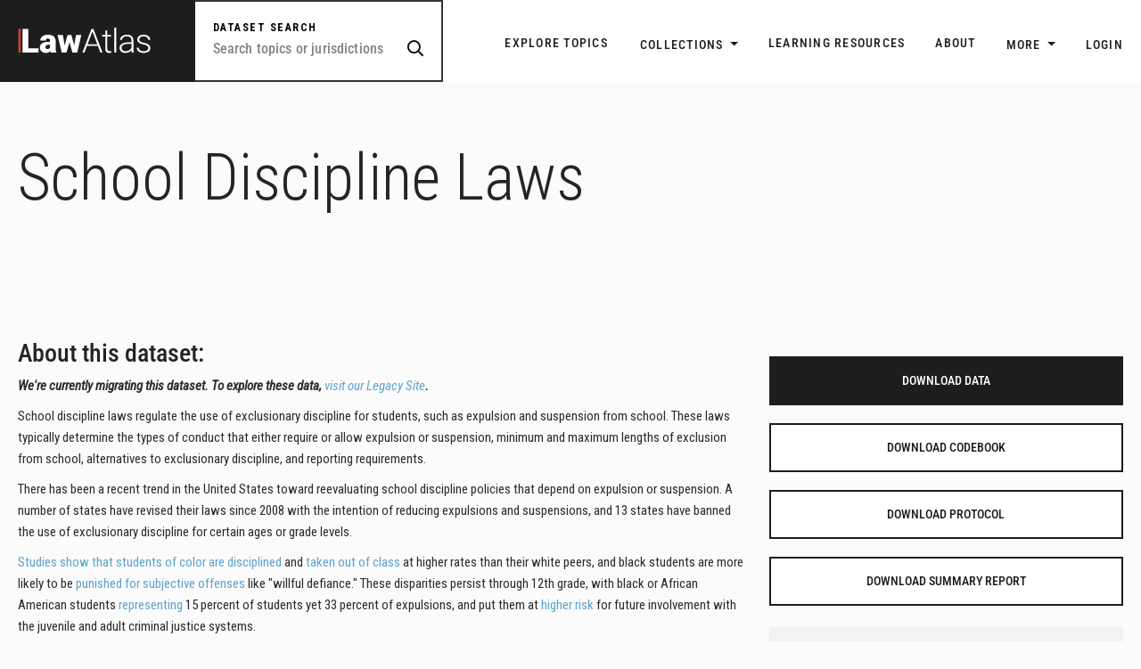

--- FILE ---
content_type: text/html; charset=UTF-8
request_url: https://lawatlas.org/datasets/school-discipline-policies
body_size: 9797
content:
<!DOCTYPE html>
<html lang="en" dir="ltr" prefix="content: http://purl.org/rss/1.0/modules/content/  dc: http://purl.org/dc/terms/  foaf: http://xmlns.com/foaf/0.1/  og: http://ogp.me/ns#  rdfs: http://www.w3.org/2000/01/rdf-schema#  schema: http://schema.org/  sioc: http://rdfs.org/sioc/ns#  sioct: http://rdfs.org/sioc/types#  skos: http://www.w3.org/2004/02/skos/core#  xsd: http://www.w3.org/2001/XMLSchema# ">
  <head>
    <meta charset="utf-8" />
<script async src="https://www.googletagmanager.com/gtag/js?id=G-HH1EXGKQJ0"></script>
<script>window.dataLayer = window.dataLayer || [];function gtag(){dataLayer.push(arguments)};gtag("js", new Date());gtag("set", "developer_id.dMDhkMT", true);gtag("config", "G-HH1EXGKQJ0", {"groups":"default","page_placeholder":"PLACEHOLDER_page_location"});</script>
<link rel="canonical" href="https://lawatlas.org/datasets/school-discipline-policies" />
<meta name="description" content="This map identifies and displays key features of state-level school discipline laws in effect from January 1, 2008 to December 1, 2018." />
<link rel="icon" href="https://lawatlas.org/themes/lawatlas/assets/favicon/default-icon.png" />
<link rel="mask-icon" href="" />
<link rel="icon" sizes="16x16" href="https://lawatlas.org/themes/lawatlas/assets/favicon/icon-16px.png" />
<link rel="icon" sizes="32x32" href="https://lawatlas.org/themes/lawatlas/assets/favicon/icon-32px.png" />
<link rel="icon" sizes="96x96" href="https://lawatlas.org/themes/lawatlas/assets/favicon/icon-96px.png" />
<link rel="icon" sizes="192x192" href="https://lawatlas.org/themes/lawatlas/assets/favicon/icon-192px.png" />
<link rel="apple-touch-icon" href="https://lawatlas.org/themes/lawatlas/assets/favicon/apple-touch-icon/apple-touch-icon-60px.png" />
<link rel="apple-touch-icon" sizes="72x72" href="https://lawatlas.org/themes/lawatlas/assets/favicon/apple-touch-icon/apple-touch-icon-72px.png" />
<link rel="apple-touch-icon" sizes="76x76" href="https://lawatlas.org/themes/lawatlas/assets/favicon/apple-touch-icon/apple-touch-icon-76px.png" />
<link rel="apple-touch-icon" sizes="114x114" href="https://lawatlas.org/themes/lawatlas/assets/favicon/apple-touch-icon/apple-touch-icon-114px.png" />
<link rel="apple-touch-icon" sizes="120x120" href="https://lawatlas.org/themes/lawatlas/assets/favicon/apple-touch-icon/apple-touch-icon-120px.png" />
<link rel="apple-touch-icon" sizes="144x144" href="https://lawatlas.org/themes/lawatlas/assets/favicon/apple-touch-icon/apple-touch-icon-144px.png" />
<link rel="apple-touch-icon" sizes="152x152" href="https://lawatlas.org/themes/lawatlas/assets/favicon/apple-touch-icon/apple-touch-icon-152.png" />
<link rel="apple-touch-icon" sizes="180x180" href="https://lawatlas.org/themes/lawatlas/assets/favicon/apple-touch-icon/apple-touch-icon-180px.png" />
<link rel="apple-touch-icon-precomposed" href="https://lawatlas.org/themes/lawatlas/assets/favicon/apple-touch-icon/apple-touch-icon-precomposed-57px.png" />
<link rel="apple-touch-icon-precomposed" sizes="72x72" href="https://lawatlas.org/themes/lawatlas/assets/favicon/apple-touch-icon/apple-touch-icon-72px.png" />
<link rel="apple-touch-icon-precomposed" sizes="76x76" href="https://lawatlas.org/themes/lawatlas/assets/favicon/apple-touch-icon/apple-touch-icon-76px.png" />
<link rel="apple-touch-icon-precomposed" sizes="114x114" href="https://lawatlas.org/themes/lawatlas/assets/favicon/apple-touch-icon/apple-touch-icon-114px.png" />
<link rel="apple-touch-icon-precomposed" sizes="120x120" href="https://lawatlas.org/themes/lawatlas/assets/favicon/apple-touch-icon/apple-touch-icon-120px.png" />
<link rel="apple-touch-icon-precomposed" sizes="144x144" href="https://lawatlas.org/themes/lawatlas/assets/favicon/apple-touch-icon/apple-touch-icon-144px.png" />
<link rel="apple-touch-icon-precomposed" sizes="152x152" href="https://lawatlas.org/themes/lawatlas/assets/favicon/apple-touch-icon/apple-touch-icon-152.png" />
<link rel="apple-touch-icon-precomposed" sizes="180x180" href="https://lawatlas.org/themes/lawatlas/assets/favicon/apple-touch-icon/apple-touch-icon-180px.png" />
<meta property="og:site_name" content="LawAtlas" />
<meta property="og:url" content="https://lawatlas.org/datasets/school-discipline-policies" />
<meta property="og:title" content="School Discipline Laws | LawAtlas" />
<meta property="og:description" content="This map identifies and displays key features of state-level school discipline laws in effect from January 1, 2008 to December 1, 2018." />
<meta property="og:image" content="https://lawatlas.org/themes/lawatlas/logo.svg" />
<meta property="og:image:url" content="https://lawatlas.org/themes/lawatlas/assets/images/CPHLR.png" />
<meta name="Generator" content="Drupal 9 (https://www.drupal.org)" />
<meta name="MobileOptimized" content="width" />
<meta name="HandheldFriendly" content="true" />
<meta name="viewport" content="width=device-width, initial-scale=1.0" />

    <title>School Discipline Laws | LawAtlas</title>
    <link rel="stylesheet" media="all" href="/sites/default/files/css/css_waOq4c2MpIehept7oWo4Sy7Hc_HDWt4jJnHkATNIju0.css" />

    
  </head>
  <body>
        <a href="#main-content" class="visually-hidden focusable">
      Skip to main content
    </a>
    
      <div class="dialog-off-canvas-main-canvas" data-off-canvas-main-canvas>
    <div id="page-wrapper">
	<div id="page">
						<header id="header_fix">
								<div class="theme-container">
					<div class="row">
														<div class="col-md-6 col-lg-2 col-sm-4 col-4 pe-0">
																<div class="logo">
									<div class="mobile-menu-side">
										<button class="navbar-toggler" type="button" data-bs-toggle="offcanvas" data-bs-target="#offcanvasNavbar" aria-controls="offcanvasNavbar">
											<i class="fas fa-bars"></i>
										</button>
									</div>
									<div class="w-100">
																					  <div>
          <a href="/" rel="home" class="site-branding__logo">
      <img src="/themes/lawatlas/logo.svg" alt="Home" />
    </a>
    
  </div>

																			</div>
								</div>
							</div>
																<div class="col-md-12 col-lg-3 ps-0 xs-none custom-spec-site-wide">
										<label class="search-section customSearch" for="quick-search-wide">
											<p>dataset search</p>
											<form action="/explore-topics" method="get">
												<input type="text" id="quick-search-wide" name="_search" class="search-datasets-jurisdictions" autocomplete="off" placeholder="Search topics or jurisdictions"/>
												<input type="hidden" id="highlight" value="true"/>
												<input type="hidden" id="generic" value="true"/>
												<input type="hidden" id="datasetExplore" value="false"/>
												<input type="hidden" id="datasetExploreUrl" value="https://lawatlas.org/explore-topics?_search="/>
												<button type="submit" id="generic-data-search" class="dataset-search generic-keyword-search">
													<i class="fas fa-search" id="search-dataset"></i>
												</button>
											</form>
											<div class="focus-show-list header-filter">
												<div class="search-result">
													<div class="topics-dataset-list" id="generic-wide-range-search">
														<div class="popular-list">
															<h5>Popular Public Health Topics</h5>
															<ul id="scrollable-items-datakey" class="scrollable-items m-0">
																<li>
																	<a href="https://lawatlas.org/explore-topics?topic=Alcohol Tobacco and Other Drugs">
																		<div class="dataset-head">PUBLIC HEALTH TOPIC</div>
																		<h6>Alcohol, Tobacco and Other Drugs</h6>
																		<div class="dataset-desc">Electronic Cigarette Laws, Good Samaritan Overdose Prevention Laws, Laws Authorizing Involuntary Commitment for Substance Use, Local Medical Marijuana Laws in Washington State</div>
																	</a>
																</li>

																<li>
																	<a href="https://lawatlas.org/explore-topics?topic=Housing">
																		<div class="dataset-head">PUBLIC HEALTH TOPIC</div>
																		<h6>Housing</h6>
																		<div class="dataset-desc">City Nuisance Property Ordinances, Local Eviction Laws, Local Inclusionary Zoning Laws, Local Just Cause Eviction & Retaliation Laws, Residential Eviction Laws in 40 U.S. Cities</div>
																	</a>
																</li>

																<li>
																	<a href="https://lawatlas.org//explore-topics?topic=Injury and Violence Prevention">
																		<div class="dataset-head">PUBLIC HEALTH TOPIC</div>
																		<h6>Injury and Violence Prevention</h6>
																		<div class="dataset-desc">Cell Phone Use while Driving Laws, Child Car Safety Seat Laws, Complete Streets, Distracted Driving, Good Samaritan Overdose Prevention Laws</div>
																	</a>
																</li>

															</ul>
														</div>
														<div class="popular-list dataset-list">
															<h5>Popular Datasets</h5>
															<ul id="popular-datasets-list">
																<li><a href="https://lawatlas.org/datasets/electronic-nicotine-delivery-systems"><div class="dataset-head">DATASET</div><h6>Electronic Cigarette Laws</h6><div class="dataset-desc">Electronic cigarettes, which are more commonly known as e-cigarettes, are an alternative method to smoking traditional, combustible cigarettes that deliver nicotine or other substances to users in the form of vapor.</div></a></li>

																<li><a href="https://lawatlas.org/datasets/local-eviction-laws"><div class="dataset-head">DATASET</div><h6>Local Eviction Laws</h6><div class="dataset-desc">According to census data, close to 20 million renters in the United States spend at least 30 percent of their income on housing and utilities. Estimates suggest that landlords file 3.7 million eviction cases each year across the country.</div></a></li>

																<li><a href="https://lawatlas.org/datasets/hia-bills"><div class="dataset-head">DATASET</div><h6>Health Impact Assessment (HIA) Bills</h6><div class="dataset-desc">As defined in 2011 by the National Research Council of the National Academies, an “HIA [health impact assessment] is a systematic process that uses an array of data sources and analytic methods and considers input from stakeholders to determine the potential effects of a proposed policy, plan, program, or project on the health of a population and the distribution of those effects within the population. HIA provides recommendations on monitoring and managing those effects.</div></a></li>
															</ul>
														</div>
													</div>
													<div class="view-all">
														<a href="https://lawatlas.org/explore-topics">View All Datasets</a>
													</div>
												</div>
											</div>
										</label>
									</div>
																							<div class="col-sm-8 col-md-6 col-lg-7 col-8 menu-section home-header-right">
																											<div class="mobile_view_search search-toggle">
										<button class="search-icon icon-search">
											<i class="fas fa-search"></i>
											<i class="fal fa-times"></i>
										</button>
									</div>
																		<div class="menu">
										<div class="offcanvas offcanvas-end" tabindex="-1" id="offcanvasNavbar" aria-labelledby="offcanvasNavbarLabel">
											<nav class="navbar navbar-expand-lg navbar-light p-0">
												<div class="container-fluid p-0">
													<div class="collapse navbar-collapse" id="navbarSupportedContent">
														<div class="mobile-header-bar">
															<div class="row">
																<div class="col-6">
																	  <div>
          <a href="/" rel="home" class="site-branding__logo">
      <img src="/themes/lawatlas/logo.svg" alt="Home" />
    </a>
    
  </div>

																</div>
																<div class="col-6">
																	<button type="button" class="btn-close text-reset" data-bs-dismiss="offcanvas" aria-label="Close">
																		<i class="fas fa-times"></i>
																	</button>
																</div>
															</div>
														</div>
														<div class="mobile-nav-side menu1">
															  <div>
    
<nav role="navigation" aria-labelledby="block-exploretopicnavigation-menu" id="block-exploretopicnavigation" class="block block-menu navigation menu--explore-topic-navigation">
            
  <h2 class="visually-hidden" id="block-exploretopicnavigation-menu">Explore Topic Navigation</h2>
  

        <div class="content">
            <div class="menu-toggle-target menu-toggle-target-show" id="show-block-exploretopicnavigation"></div>
      <div class="menu-toggle-target" id="hide-block-exploretopicnavigation"></div>
      <a class="menu-toggle" href="#show-block-exploretopicnavigation">Show &mdash; Explore Topic Navigation</a>
      <a class="menu-toggle menu-toggle--hide" href="#hide-block-exploretopicnavigation">Hide &mdash; Explore Topic Navigation</a>
      
              <ul>
              <li>
        <a href="/explore-topics" data-drupal-link-system-path="explore-topics">EXPLORE TOPICS</a>
              </li>
        </ul>
  


    </div>
  </nav>

  </div>

														</div>
														<div class="collection-menu menu2">
															<ul>
																<li class="dropdown m-p-0-xs">
																	<a class="dropdown-toggle" type="button" id="dropdownMenuButton2" data-bs-toggle="dropdown" aria-expanded="false">
																		Collections
																	</a>
																	<ul class="dropdown-menu" aria-labelledby="dropdownMenuButton2">
																		  <div>
    
<nav role="navigation" aria-labelledby="block-collectionsnavigation-menu" id="block-collectionsnavigation" class="block block-menu navigation menu--collections-navigation">
            
  <h2 class="visually-hidden" id="block-collectionsnavigation-menu">Collections Navigation</h2>
  

        <div class="content">
            <div class="menu-toggle-target menu-toggle-target-show" id="show-block-collectionsnavigation"></div>
      <div class="menu-toggle-target" id="hide-block-collectionsnavigation"></div>
      <a class="menu-toggle" href="#show-block-collectionsnavigation">Show &mdash; Collections Navigation</a>
      <a class="menu-toggle menu-toggle--hide" href="#hide-block-collectionsnavigation">Hide &mdash; Collections Navigation</a>
      
              <ul>
              <li>
        <a href="/housing" data-drupal-link-system-path="node/568">Housing</a>
              </li>
          <li>
        <a href="/public-health-authority" data-drupal-link-system-path="node/566">Public Health Authority</a>
              </li>
          <li>
        <a href="/USabortionlaw" data-drupal-link-system-path="node/567">US Abortion Law</a>
              </li>
        </ul>
  


    </div>
  </nav>

  </div>

																	</ul>
																</li>
															</ul>
														</div>
														<div class="mobile-nav-side menu3">
															  <div>
    
<nav role="navigation" aria-labelledby="block-lawatlas-main-menu-menu" id="block-lawatlas-main-menu" class="block block-menu navigation menu--main">
            
  <h2 class="visually-hidden" id="block-lawatlas-main-menu-menu">Main navigation</h2>
  

        <div class="content">
            <div class="menu-toggle-target menu-toggle-target-show" id="show-block-lawatlas-main-menu"></div>
      <div class="menu-toggle-target" id="hide-block-lawatlas-main-menu"></div>
      <a class="menu-toggle" href="#show-block-lawatlas-main-menu">Show &mdash; Main navigation</a>
      <a class="menu-toggle menu-toggle--hide" href="#hide-block-lawatlas-main-menu">Hide &mdash; Main navigation</a>
      
              <ul>
              <li>
        <a href="/learning-resources" data-drupal-link-system-path="learning-resources">LEARNING RESOURCES</a>
              </li>
          <li>
        <a href="/about" title="About LawAtlas.org" data-drupal-link-system-path="node/124">ABOUT</a>
              </li>
        </ul>
  


    </div>
  </nav>

  </div>

														</div>
														<div class="more-menu menu4"> 
														<ul>
														<li class="dropdown m-p-0-xs">
														<a class="dropdown-toggle" type="button" id="dropdownMenuButton2" data-bs-toggle="dropdown" aria-expanded="false">
														More
														</a>
														<ul class="dropdown-menu" aria-labelledby="dropdownMenuButton2">
														  <div>
    
<nav role="navigation" aria-labelledby="block-morenavigation-menu" id="block-morenavigation" class="block block-menu navigation menu--more-navigation">
            
  <h2 class="visually-hidden" id="block-morenavigation-menu">More Navigation</h2>
  

        <div class="content">
            <div class="menu-toggle-target menu-toggle-target-show" id="show-block-morenavigation"></div>
      <div class="menu-toggle-target" id="hide-block-morenavigation"></div>
      <a class="menu-toggle" href="#show-block-morenavigation">Show &mdash; More Navigation</a>
      <a class="menu-toggle menu-toggle--hide" href="#hide-block-morenavigation">Hide &mdash; More Navigation</a>
      
              <ul>
              <li>
        <a href="/faq" data-drupal-link-system-path="faq">FAQ</a>
              </li>
          <li>
        <a href="/how-to-use-lawatlas" data-drupal-link-system-path="how-to-use-lawatlas">How To Use LawAtlas</a>
              </li>
          <li>
        <a href="/citations" data-drupal-link-system-path="citations">Scholarly Work Citing LawAtlas Data</a>
              </li>
          <li>
        <a href="/success-stories" data-drupal-link-system-path="success-stories">User Success Stories</a>
              </li>
        </ul>
  


    </div>
  </nav>

  </div>

													</ul>
													</li>
                                                 												<li><a href="https://lawatlas.org/user/login" class="last-menu">Login</a></li>
																									</ul>
													</div>
													</div>
												</div>
											</nav>
										</div>
									</div>
								</div>
							</div>
						</div>
					</header>
										<div class="search-container mobile-search-form">
						<form>
							<div class="banner-search-box">
								<label for="search-form">
									<p>Dataset Search</p>
									<input type="text" id="search-form" class="search-datasets-jurisdictions" placeholder="Search Datasets">
									<button type="submit" class="search-btn generic-keyword-search">
										<i class="fas fa-search"></i>
									</button>
									<div class="focus-show-list">
										<div class="search-result">
											<div class="topics-dataset-list">
												<div class="popular-list">
													<h5>Popular Public Health Topics</h5>
													<ul class="scrollable-items" id="scrollable-items-datakey">
														<li>
															<a href="https://lawatlas.org/explore-topics?topic=Alcohol Tobacco and Other Drugs">
																<div class="dataset-head">PUBLIC HEALTH TOPIC</div>
																<h6>Alcohol, Tobacco and Other Drugs</h6>
																<div class="dataset-desc">Electronic Cigarette Laws, Good Samaritan Overdose Prevention Laws, Laws Authorizing Involuntary Commitment for Substance Use, Local Medical Marijuana Laws in Washington State</div>
															</a>
														</li>

														<li>
															<a href="https://lawatlas.org/explore-topics?topic=Housing">
																<div class="dataset-head">PUBLIC HEALTH TOPIC</div>
																<h6>Housing</h6>
																<div class="dataset-desc">City Nuisance Property Ordinances, Local Eviction Laws, Local Inclusionary Zoning Laws, Local Just Cause Eviction & Retaliation Laws, Residential Eviction Laws in 40 U.S. Cities</div>
															</a>
														</li>

														<li>
															<a href=https://lawatlas.org/ /explore-topics?topic=Injury and violence prevention">
																<div class="dataset-head">PUBLIC HEALTH TOPIC</div>
																<h6>Injury and Violence Prevention</h6>
																<div class="dataset-desc">Cell Phone Use while Driving Laws, Child Car Safety Seat Laws, Complete Streets, Distracted Driving, Good Samaritan Overdose Prevention Laws</div>
															</a>
														</li>
													</ul>
												</div>

												<div class="popular-list dataset-list">
													<h5>Popular Public Health Topics</h5>
													<ul>

														<li><a href="https://lawatlas.org/datasets/electronic-nicotine-delivery-systems"><div class="dataset-head">Dataset</div><h6>Electronic Cigarette Laws</h6><div class="dataset-desc">Electronic cigarettes, which are more commonly known as e-cigarettes, are an alternative method to smoking traditional, combustible cigarettes that deliver nicotine or other substances to users in the form of vapor.</div></a></li>

														<li><a href="https://lawatlas.org/datasets/local-eviction-laws"><div class="dataset-head">Dataset</div><h6>Local Eviction Laws</h6><div class="dataset-desc">According to census data, close to 20 million renters in the United States spend at least 30 percent of their income on housing and utilities. Estimates suggest that landlords file 3.7 million eviction cases each year across the country.</div></a></li>

														<li><a href="https://lawatlas.org/datasets/hia-bills"><div class="dataset-head">Dataset</div><h6>Health Impact Assessment (HIA) Bills</h6><div class="dataset-desc">As defined in 2011 by the National Research Council of the National Academies, an “HIA [health impact assessment] is a systematic process that uses an array of data sources and analytic methods and considers input from stakeholders to determine the potential effects of a proposed policy, plan, program, or project on the health of a population and the distribution of those effects within the population. HIA provides recommendations on monitoring and managing those effects.</div></a></li>
													</ul>
												</div>
											</div>
											<div class="view-all">
												<a href="https://lawatlas.org/explore-topics">View All Datasets</a>
											</div>
										</div>
									</div>
								</label>
							</div>
						</form>
					</div>
																				
															
																					
						
							<div id="main-wrapper" class="layout-main-wrapper layout-container clearfix">
								<div id="main" class="layout-main clearfix">
									<main id="content" class="column main-content" role="main">
										<section class="section">
											<a id="main-content" tabindex="-1"></a>
											  <div>
    <div id="block-lawatlas-page-title" class="block block-core block-page-title-block">
  
    
      <div class="content">
      
				<section class="datasets-details">
			<div class="theme-container">
			    <span id="after-combine-set-combine"></span>
				<h1 id="before-combining-title">
<span>School Discipline Laws</span>
</h1>
				<span id="combined-datasets-titles"></span>
			</div>
		</section>
	

    </div>
  </div>
<div id="block-lawatlas-content" class="block block-system block-system-main-block">
  
    
      <div class="content">
      	<section class="section-padding">
		<div class="theme-container">
			<div class="row">
				<div class="col-md-8">
					<div class="dataset-top-details-sec dataset-page-spec">
						<h3>About this dataset:</h3>
						<p><strong><em>We're currently migrating this dataset. To explore these data, <a href="https://legacy.lawatlas.org/datasets/never-delete-prefixschool-discipline-policies">visit our Legacy Site</a>.</em></strong></p>

<p>School discipline laws regulate the use of exclusionary discipline for students, such as expulsion and suspension from school. These laws typically determine the types of conduct that either require or allow expulsion or suspension, minimum and maximum lengths of exclusion from school, alternatives to exclusionary discipline, and reporting requirements.</p>

<p>There has been a recent trend in the United States toward reevaluating school discipline policies that depend on expulsion or suspension. A number of states have revised their laws since 2008 with the intention of reducing expulsions and suspensions, and 13 states have banned the use of exclusionary discipline for certain ages or grade levels.</p>

<p><a href="http://blogs.edweek.org/edweek/rulesforengagement/2014/03/discipline_disparities_persist_newest_federal_civil_rights_data_show.html">Studies show that students of color are disciplined</a> and <a href="http://blogs.edweek.org/edweek/inside-school-research/2013/10/for_students_of_color_risks_of_exclusion_high.html">taken out of class</a> at higher rates than their white peers, and black students are more likely to be <a href="http://www.edweek.org/ew/articles/2014/09/24/05defiance.h34.html">punished for subjective offenses</a> like "willful defiance." These disparities persist through 12th grade, with black or African American students <a href="https://www2.ed.gov/about/offices/list/ocr/docs/school-climate-and-safety.pdf">representing</a> 15 percent of students yet 33 percent of expulsions, and put them at <a href="https://www.ncjrs.gov/App/Publications/abstract.aspx?ID=266653">higher risk</a> for future involvement with the juvenile and adult criminal justice systems.</p>

<p>This map identifies and displays key features of state-level school discipline laws in effect from January 1, 2008 to December 1, 2018 across all 50 states and the District of Columbia.</p>

<p><em>This publication was supported by Cooperative Agreement Number NU38OT000141 awarded to ChangeLab Solutions and funded by the Centers for Disease Control and Prevention. Its contents are solely the responsibility of the authors and do not necessarily represent the official views of the Centers for Disease Control and Prevention or the Department of Health and Human Services.</em></p>
<style type="text/css">
<!--/*--><![CDATA[/* ><!--*/
.table_component {
    overflow: auto;
    width: 100%;
}

.table_component table {
    border: 1px solid #dededf;
    height: 100%;
    width: 50%;
    table-layout: fixed;
    border-collapse: collapse;
    border-spacing: 1px;
    text-align: left;
}

.table_component caption {
    caption-side: top;
    text-align: left;
}

.table_component th {
    border: 1px solid #dededf;
    background-color: #eceff1;
    color: #000000;
    padding: 5px;
}

.table_component td {
    border: 1px solid #dededf;
    background-color: #ffffff;
    color: #000000;
    padding: 5px;
}

/*--><!]]>*/
</style>

											</div>
											<div class="city-by-list">
							<h3>Cited By</h3>
							<div class="dataset-city">
								<div class="citations-box spec-cited-by">
									
      <div>
              <div>					<section class="section-padding">
					<div class="theme-container">
										<header>
						
													<h2 class="node__title">
								<a href="https://lawatlas.org/datasets/school-discipline-policies" rel="bookmark">
<span>Whiteness, Discipline, and Educational Disadvantage: A Case for California Schools </span>
</a>
							</h2>
												
											</header>
					<div class="node__content clearfix">
												
            <div>University of New Hampshire Scholars&#039; Repository</div>
      
            <div><time datetime="2021-08-01T12:00:00Z">2021</time>
</div>
      
            <div>Whiteness, Discipline, and Educational Disadvantage: A Case for California Schools </div>
      
      <div>
              <div><a href="https://scholars.unh.edu/cgi/viewcontent.cgi?article=2544&amp;context=thesis">https://scholars.unh.edu/cgi/viewcontent.cgi?article=2544&amp;context=thesis</a></div>
          </div>
  
            <div>Dow Drukker</div>
      
      <div>
              <div><a href="/datasets/school-discipline-policies" hreflang="en">School Discipline Laws</a></div>
          </div>
  
            <div>Off</div>
      
            <div>Drukker</div>
      
									</div>
			</div>
		</section>
	</div>
              <div>					<section class="section-padding">
					<div class="theme-container">
										<header>
						
													<h2 class="node__title">
								<a href="https://lawatlas.org/datasets/school-discipline-policies" rel="bookmark">
<span>Safety for Whom? How Law Enforcement and School Resource Officer Training Impacts Racial Gaps in School Exclusionary Discipline</span>
</a>
							</h2>
												
											</header>
					<div class="node__content clearfix">
												
            <div>Department of Applied Economics at the University of Minnesota</div>
      
            <div><time datetime="2024-10-07T12:00:00Z">2024</time>
</div>
      
            <div>Safety for Whom? How Law Enforcement and School Resource Officer Training Impacts Racial Gaps in School Exclusionary Discipline</div>
      
      <div>
              <div><a href="https://medavis30.github.io/Job-Market/Safety%20for%20Whom%20%20How%20Law%20Enforcement%20and%20School%20Resource%20Officer%20Training%20Impacts%20Racial%20Gaps%20in%20School%20Exclusionary%20Discipline.pdf">https://medavis30.github.io/Job-Market/Safety%20for%20Whom%20%20How%20Law%20Enf…</a></div>
          </div>
  
            <div>Monique E. Davis</div>
      
      <div>
              <div><a href="/datasets/school-discipline-policies" hreflang="en">School Discipline Laws</a></div>
          </div>
  
            <div>Off</div>
      
            <div>Davis</div>
      
									</div>
			</div>
		</section>
	</div>
          </div>
  
								</div>
								<div class="citations-box">
									<div class="city-link">
										<li>
											<a href="https://lawatlas.org/citations">View More</a>
										</li>
									</div>
								</div>
							</div>
						</div>
														</div>

				<div class="col-md-4">
					<div class="dataset-details-right-sidebar">
						<div class="btn-group-list">
															<div class="get-started-btn-out-line download-dataset-data active-btn">
																			<a data-toggle="modal" data-bs-toggle="modal" data-bs-target="#modal-instructions" class="bg-white b-boarder" href="javascript:;">DOWNLOAD DATA</a>
																	</div>
																						<div class="get-started-btn-out-line download-dataset-codebook">
																			<a data-toggle="modal" data-bs-toggle="modal" data-bs-target="#modal-instructions" target="_blank" class="bg-white b-boarder" href="javascript:;">DOWNLOAD CODEBOOK</a>
																	</div>
																						<div class="get-started-btn-out-line download-dataset-protocol">
																			<a data-toggle="modal" data-bs-toggle="modal" data-bs-target="#modal-instructions" target="_blank" class="bg-white b-boarder" href="javascript:;">DOWNLOAD PROTOCOL</a>
																	</div>
																						<div class="get-started-btn-out-line download-dataset-summary">
									
            <div><span class="file file--mime-application-pdf file--application-pdf"><a href="/sites/default/files/2022-07/School_Discipline_Laws_Summary_Report.pdf" type="application/pdf">School_Discipline_Laws_Summary_Report.pdf</a></span>
  <span>(146.64 KB)</span>
</div>
      
									<a target="_blank" id="download-dataset-summary" class="bg-white b-boarder" href="javascript:;">DOWNLOAD SUMMARY REPORT</a>
								</div>
													</div>

						<div class="about-section dataset-created">
							<div class="about-contant">
								<div class="fast-facts-section mt-4">
																			<p>
											<span>Dataset Created by</span><br>
											Center for Public Health Law Research
										</p>
																												<p>
											<span>Dataset Maintained by</span><br>
											Center for Public Health Law Research
										</p>
																												<p>
											<span>Dataset Valid From</span><br>
											January 1, 2008
										</p>
																												<p>
											<span>Dataset Updated Through</span><br>
											December 1, 2018
										</p>
																												<p>
											<span>Total Jurisdictions Covered</span><br>
											51
										</p>
										<p>
											<span>Collection</span><br>
											None
										</p>
																					<p>
												<span>Contact</span><br>
												LawAtlas@temple.edu
											</p>
																															<p>
												<span>Publication Year</span><br>
												2020
											</p>
																																					</div>

																	<div class="fast-facts-section city-dataset mt-4">
										<h4>Cite this dataset</h4>
										
            <div><p>Temple University Center for Public Health Law Research (2017, December 1). School Discipline Laws. LawAtlas.org. <a href="https://doi.org/10.60541/h08r-n354">https://doi.org/10.60541/h08r-n354</a></p></div>
      
										<div class="copy-list">
											<div class="copy-mla">
												<a onclick='copyToClipboard("copy-apa-clipboard")' id="copy-apa" class="spec-a" href="javascript:;">COPY APA
													<i class="fal fa-copy"></i>
												</a>
												<div id="copy-apa-clipboard" class="copy-generic-clipboard">
													(). "".
													.
													https://doi.org/10.60541/h08r-n354</div>
											</div>
											<div class="btn-group custom-drop-down">
												<button type="button" class="copy-format dropdown-toggle" data-bs-toggle="dropdown" aria-expanded="false">COPY OTHER FORMAT</button>
												<ul class="dropdown-menu">
													<li>
														<a id="copy-bluebook" class="dropdown-item" onclick='copyToClipboard("copy-bluebook-clipboard")' href="javascript:;">COPY BLUEBOOK
															<i class="fal fa-copy"></i>
														</a>
														<div id="copy-bluebook-clipboard" class="copy-generic-clipboard">
															,
															, (),
															https://doi.org/10.60541/h08r-n354</div>
													</li>
													<li>
														<a id="copy-chicago" class="dropdown-item" onclick='copyToClipboard("copy-chicago-clipboard")' href="javascript:;">COPY CHICAGO
															<i class="fal fa-copy"></i>
														</a>
														<div id="copy-chicago-clipboard" class="copy-generic-clipboard">
															"". ().
															.
															https://doi.org/10.60541/h08r-n354</div>
													</li>
													<li>
														<a id="copy-mla" class="dropdown-item" onclick='copyToClipboard("copy-mla-clipboard")' href="javascript:;">COPY MLA
															<i class="fal fa-copy"></i>
														</a>
														<div id="copy-mla-clipboard" class="copy-generic-clipboard">
															"",
															,
															.
															https://doi.org/10.60541/h08r-n354</div>
													</li>
												</ul>
											</div>
											<div id="toggle-copy-to-clipboard">Copied to clipboard</div>
										</div>
									</div>
															</div>
						</div>
					</div>
				</div>
			</div>
		</div>
	</section>

    </div>
  </div>

  </div>

										</section>
									</main>
								</div>
							</div>
																				<footer class="site-footer">
						<div class="layout-container">
							<div class="footer-bg">
								<div class="theme-container">
									<div class="footer-contant">
										<div class="row">
											<div class="col-sm-12 col-md-6 col-lg-4">
												<div class="footer-left">
													<div class="footer-logo">
														<a href="https://phlr.org/" target="_blank">
															  <div>
    <div id="block-footerlogo" class="block block-block-content block-block-content88177412-7488-4168-bd88-04776e7f8d84">
  
    
      <div class="content">
      
            <div>  <img loading="lazy" src="/sites/default/files/2022-06-1/cphlrlogo_127.png" width="900" height="168" alt="CPHLR" typeof="foaf:Image" />

</div>
      
    </div>
  </div>

  </div>

														</a>
													</div>
													<div>
														  <div>
    <div id="block-poweredbymonqcle" class="block block-block-content block-block-content5dcb9424-593e-41ff-805c-d64d267de8fe">
  
    
      <div class="content">
      
            <div><h5><a href="https://monqcle.com/" target="_blank">Powered by: MonQcle</a></h5></div>
      
    </div>
  </div>

  </div>

													</div>
													<div class="policy">
														  <div>
    
<nav role="navigation" aria-labelledby="block-footer-menu" id="block-footer" class="block block-menu navigation menu--footer">
            
  <h2 class="visually-hidden" id="block-footer-menu">Footer</h2>
  

        <div class="content">
            <div class="menu-toggle-target menu-toggle-target-show" id="show-block-footer"></div>
      <div class="menu-toggle-target" id="hide-block-footer"></div>
      <a class="menu-toggle" href="#show-block-footer">Show &mdash; Footer</a>
      <a class="menu-toggle menu-toggle--hide" href="#hide-block-footer">Hide &mdash; Footer</a>
      
              <ul>
              <li>
        <a href="/terms-of-use" data-drupal-link-system-path="node/122">Terms Of Use</a>
              </li>
          <li>
        <a href="/privacy-policy" data-drupal-link-system-path="node/121">Privacy Policy</a>
              </li>
          <li>
        <a href="https://monqcle.com/upload/5af45c46f5f53cb1018b4572/download">Data Licensing</a>
              </li>
        </ul>
  


    </div>
  </nav>

  </div>

													</div>
												</div>
											</div>
											<div class="col-sm-12 col-md-6 col-lg-4">
												<div class="newsletter pt-4">
													<h3>Sign up for our newsletter</h3>
													<form class="newsletter-form-robly" name="newsletteremail" id="newsletterEmail">
													<div class="send-email">
														<input class="contact-email-bottom" name="newsletter" type="email" placeholder="e.g. jane@do-good-institution.org"/>
														<div class="icon">
															<button class="submit-newsletter-request">
																<i class="fas fa-paper-plane"></i>
															</button>
														</div>
													</div>
													</form>
													<span id="contact-email-response-bottom"></span>
													<div class="social-media">
														  <div>
    <div id="block-socialshare" class="block block-block-content block-block-contentb5bb3308-7543-4cad-b4a9-1d2b64372827">
  
    
      <div class="content">
      
            <div><a class="icon-bg" href="https://twitter.com/LawAtlas" target="_blank"><i class="fab fa-twitter"></i></a>
<a class="icon-bg" href="https://www.facebook.com/PublicHealthLawResearch" target="_blank"><i class="fab fa-facebook-f"></i></a>
<a class="icon-bg" href="https://www.linkedin.com/company/cphlrtemple" target="_blank"><i class="fab fa-linkedin-in"></i></a>
<a class="icon-bg" href="https://www.youtube.com/c/LawatlasOrgTemple" target="_blank"><i class="fab fa-youtube"></i></a></div>
      
    </div>
  </div>

  </div>

													</div>
												</div>
											</div>
											<div class="col-sm-12 col-md-12 col-lg-4">
												<div class="contact pt-4">
													  <div>
    <div id="block-contactus" class="block block-block-content block-block-content52097fd0-3bdb-4bdc-b893-a9a911d740b7">
  
    
      <div class="content">
      
            <div><h3>Contact us</h3>

<ul>
	<li><a href="#">1719 N. Broad Street, Klein Hall, Room 509 Philadelphia, PA 19122</a></li>
	<li><a href="#">Telephone: 215-204-2134</a></li>
</ul></div>
      
    </div>
  </div>

  </div>

												</div>
											</div>
										</div>
									</div>
								</div>
							</div>
														<input type="hidden" value="false" id="spec-generic-status"/>
													</footer>
						<a id="button">
							<i class="fas fa-arrow-up"></i>
						</a>
						<!-- Modal -->
						<div class="modal fade" id="modal-instructions" data-bs-backdrop="static" data-bs-keyboard="false" tabindex="-1" aria-labelledby="staticBackdropLabel" aria-hidden="true">
							<div class="modal-dialog">
								<div class="modal-content border-radius-0">
									<div class="modal-body spec-body">
										<button type="button" class="btn-close spec-close" data-bs-dismiss="modal" aria-label="Close"></button>
										<div class="raw">
											<div class="col-lg-12">
												To download the Data, Protocol, or Codebook, we ask that you create a free account.
											</div>
										</div>
										<div class="btn-group-list">
											<div class="get-started-btn-out-line active-btn">
												<a href="https://lawatlas.org/user/register">CREATE AN ACCOUNT</a>
											</div>
										</div>
									</div>
								</div>
							</div>
						</div>

						<!-- Modal -->
						<div class="modal fade" id="modal-instructions-combine-dataset" data-bs-backdrop="static" data-bs-keyboard="false" tabindex="-1" aria-labelledby="staticBackdropLabel" aria-hidden="true">
							<div class="modal-dialog">
								<div class="modal-content border-radius-0">
									<div class="modal-body spec-body">
										<button type="button" class="btn-close spec-close" data-bs-dismiss="modal" aria-label="Close"></button>
										<div class="raw">
											<div class="col-lg-12">
												To add overlapping data, please create a free account.
											</div>
										</div>
										<div class="btn-group-list">
											<div class="get-started-btn-out-line active-btn">
												<a href="https://lawatlas.org/user/register">CREATE AN ACCOUNT</a>
											</div>
										</div>
									</div>
								</div>
							</div>
						</div>

  </div>

    
    <script type="application/json" data-drupal-selector="drupal-settings-json">{"path":{"baseUrl":"\/","scriptPath":null,"pathPrefix":"","currentPath":"node\/89","currentPathIsAdmin":false,"isFront":false,"currentLanguage":"en"},"pluralDelimiter":"\u0003","suppressDeprecationErrors":true,"google_analytics":{"account":"G-HH1EXGKQJ0","trackOutbound":true,"trackMailto":true,"trackTel":true,"trackDownload":true,"trackDownloadExtensions":"7z|aac|arc|arj|asf|asx|avi|bin|csv|doc(x|m)?|dot(x|m)?|exe|flv|gif|gz|gzip|hqx|jar|jpe?g|js|mp(2|3|4|e?g)|mov(ie)?|msi|msp|pdf|phps|png|ppt(x|m)?|pot(x|m)?|pps(x|m)?|ppam|sld(x|m)?|thmx|qtm?|ra(m|r)?|sea|sit|tar|tgz|torrent|txt|wav|wma|wmv|wpd|xls(x|m|b)?|xlt(x|m)|xlam|xml|z|zip","trackDomainMode":1},"user":{"uid":0,"permissionsHash":"234046533369a94a9bac6d8a36aa9efbc5e6a1d8e79fe678eae60c67cc1dc752"}}</script>
<script src="/sites/default/files/js/js_m9zxEqdyLd1VDFqKlpw4FNhLHYom-Bd9adNnc5VYaLk.js"></script>
<script src="https://cdnjs.cloudflare.com/ajax/libs/jquery/3.1.0/jquery.min.js"></script>
<script src="/sites/default/files/js/js_l4_WspZwMMQqUfwNJFNZ928AdPJDfmEf3DA-6sC5tLY.js"></script>
<script src="https://cdn.embed.ly/player-0.1.0.min.js"></script>
<script src="/sites/default/files/js/js_X8iwXlc89F5YYjrhku066a5jOokBi_E5LTHzveq9s8U.js"></script>
<script src="https://ajax.aspnetcdn.com/ajax/jquery.validate/1.11.1/jquery.validate.js"></script>
<script src="/sites/default/files/js/js_bj1K4HEUkR2rVKOH60PrAgu4rwO9wm_jsZTr3PwE2-w.js"></script>

  </body>
</html>


--- FILE ---
content_type: image/svg+xml
request_url: https://lawatlas.org/themes/lawatlas/logo.svg
body_size: 7455
content:
<svg width="109" height="22" viewBox="0 0 109 22" fill="none" xmlns="http://www.w3.org/2000/svg">
<rect x="0.48291" y="0.923096" width="1.84615" height="19.8462" fill="#D54036"/>
<path d="M16.8379 17.1184V20.7692H6.88597V17.1184H16.8379ZM8.57617 1.08173V20.7692H3.83008V1.08173H8.57617Z" fill="white"/>
<path d="M26.2219 17.0913V11.0607C26.2219 10.646 26.1633 10.29 26.0461 9.99249C25.9289 9.69501 25.7441 9.46514 25.4917 9.30288C25.2393 9.13161 24.9013 9.04597 24.4776 9.04597C24.1351 9.04597 23.8421 9.10457 23.5987 9.22175C23.3553 9.33894 23.1705 9.51472 23.0443 9.7491C22.9181 9.98347 22.855 10.2809 22.855 10.6415H18.2982C18.2982 9.96544 18.447 9.33894 18.7444 8.76202C19.0509 8.17608 19.4836 7.66677 20.0425 7.23407C20.6104 6.80138 21.2865 6.46785 22.0708 6.23347C22.864 5.99008 23.7474 5.86839 24.721 5.86839C25.8839 5.86839 26.9205 6.0622 27.831 6.44982C28.7505 6.83744 29.4761 7.41887 30.008 8.19411C30.5398 8.96034 30.8057 9.92488 30.8057 11.0877V17.0778C30.8057 18.0334 30.8598 18.759 30.968 19.2548C31.0762 19.7416 31.2294 20.1698 31.4277 20.5394V20.7692H26.8574C26.6411 20.3185 26.4788 19.7686 26.3706 19.1196C26.2715 18.4615 26.2219 17.7855 26.2219 17.0913ZM26.7763 11.8314L26.8033 14.2653H24.7886C24.3649 14.2653 24.0044 14.3239 23.7069 14.4411C23.4184 14.5583 23.184 14.7206 23.0038 14.9279C22.8325 15.1262 22.7063 15.3516 22.6252 15.604C22.553 15.8564 22.517 16.1223 22.517 16.4017C22.517 16.6722 22.5801 16.9156 22.7063 17.1319C22.8415 17.3392 23.0218 17.5015 23.2471 17.6187C23.4725 17.7359 23.7249 17.7945 24.0044 17.7945C24.5092 17.7945 24.9373 17.6998 25.2889 17.5105C25.6495 17.3122 25.9244 17.0733 26.1137 16.7939C26.303 16.5144 26.3977 16.253 26.3977 16.0096L27.3983 17.8756C27.218 18.2362 27.0107 18.6013 26.7763 18.9709C26.5509 19.3404 26.267 19.683 25.9244 19.9985C25.5909 20.305 25.1807 20.5574 24.694 20.7557C24.2072 20.945 23.6167 21.0397 22.9226 21.0397C22.0212 21.0397 21.1919 20.8549 20.4346 20.4853C19.6864 20.1157 19.087 19.6019 18.6363 18.9438C18.1855 18.2767 17.9602 17.5105 17.9602 16.6451C17.9602 15.8879 18.0954 15.2118 18.3658 14.6169C18.6453 14.0219 19.0645 13.5171 19.6233 13.1025C20.1822 12.6878 20.8944 12.3723 21.7598 12.1559C22.6252 11.9396 23.6438 11.8314 24.8157 11.8314H26.7763Z" fill="white"/>
<path d="M37.7829 16.4153L40.4872 6.13882H43.3403L42.3262 11.2906L39.6489 20.7692H37.3637L37.7829 16.4153ZM36.7147 6.13882L38.3914 16.3341L38.5807 20.7692H35.8087L32.3472 6.13882H36.7147ZM45.7471 16.1178L47.4373 6.13882H51.8048L48.3703 20.7692H45.5984L45.7471 16.1178ZM43.6648 6.13882L46.3962 16.3882L46.8154 20.7692H44.5032L41.88 11.3176L40.9064 6.13882H43.6648Z" fill="white"/>
<path d="M61.1348 2.25811L54.3199 20.7692H52.5891L60.026 1.08173H61.2294L61.1348 2.25811ZM67.3277 20.7692L60.4992 2.25811L60.4046 1.08173H61.608L69.0584 20.7692H67.3277ZM66.1107 13.8191V15.2524H55.6585V13.8191H66.1107Z" fill="white"/>
<path d="M75.9644 6.13882V7.46394H68.6357V6.13882H75.9644ZM71.3265 2.37981H72.9355V17.213C72.9355 17.8891 73.0257 18.3984 73.206 18.741C73.3863 19.0835 73.6206 19.3134 73.9091 19.4306C74.1976 19.5478 74.5086 19.6064 74.8421 19.6064C75.0855 19.6064 75.3199 19.5928 75.5452 19.5658C75.7706 19.5297 75.9734 19.4937 76.1537 19.4576L76.2213 20.8233C76.023 20.8864 75.7661 20.936 75.4506 20.9721C75.1351 21.0171 74.8196 21.0397 74.5041 21.0397C73.8821 21.0397 73.3322 20.927 72.8544 20.7016C72.3767 20.4672 72.0026 20.0706 71.7321 19.5117C71.4617 18.9438 71.3265 18.1731 71.3265 17.1995V2.37981Z" fill="white"/>
<path d="M80.2336 0V20.7692H78.6245V0H80.2336Z" fill="white"/>
<path d="M92.6294 18.146V10.601C92.6294 9.90685 92.4851 9.30739 92.1967 8.80258C91.9082 8.29778 91.4845 7.91016 90.9256 7.63972C90.3667 7.36929 89.6771 7.23407 88.8568 7.23407C88.0996 7.23407 87.4235 7.36929 86.8286 7.63972C86.2426 7.90114 85.7784 8.25721 85.4358 8.70793C85.1023 9.14964 84.9355 9.64093 84.9355 10.1818L83.313 10.1683C83.313 9.61839 83.4482 9.08654 83.7186 8.57272C83.989 8.05889 84.3721 7.59916 84.8679 7.19351C85.3637 6.78786 85.9542 6.46785 86.6393 6.23347C87.3334 5.99008 88.0951 5.86839 88.9244 5.86839C89.9701 5.86839 90.8896 6.04417 91.6828 6.39573C92.4851 6.7473 93.1116 7.27464 93.5624 7.97776C94.0131 8.68089 94.2384 9.5643 94.2384 10.628V17.6998C94.2384 18.2046 94.2745 18.7275 94.3466 19.2683C94.4277 19.8092 94.5404 20.2554 94.6846 20.607V20.7692H92.9674C92.8592 20.4447 92.7736 20.0391 92.7105 19.5523C92.6564 19.0565 92.6294 18.5877 92.6294 18.146ZM93.008 12.2506L93.035 13.4946H89.8574C89.0281 13.4946 88.2844 13.5712 87.6264 13.7245C86.9773 13.8687 86.4274 14.085 85.9767 14.3735C85.526 14.6529 85.1789 14.991 84.9355 15.3876C84.7012 15.7843 84.584 16.235 84.584 16.7398C84.584 17.2626 84.7147 17.7404 84.9761 18.1731C85.2465 18.6058 85.6252 18.9528 86.1119 19.2142C86.6077 19.4666 87.1937 19.5928 87.8697 19.5928C88.7712 19.5928 89.5645 19.4261 90.2495 19.0925C90.9437 18.759 91.5161 18.3218 91.9668 17.7809C92.4175 17.2401 92.7195 16.6496 92.8727 16.0096L93.5759 16.9426C93.4587 17.3933 93.2423 17.8576 92.9268 18.3353C92.6203 18.8041 92.2192 19.2458 91.7234 19.6605C91.2276 20.0661 90.6417 20.3996 89.9656 20.6611C89.2985 20.9135 88.5413 21.0397 87.694 21.0397C86.7384 21.0397 85.9046 20.8594 85.1925 20.4988C84.4893 20.1382 83.9395 19.6469 83.5428 19.0249C83.1552 18.3939 82.9614 17.6818 82.9614 16.8885C82.9614 16.1674 83.1146 15.5228 83.4211 14.9549C83.7276 14.378 84.1693 13.8912 84.7462 13.4946C85.3322 13.0889 86.0353 12.7825 86.8556 12.5751C87.6849 12.3588 88.6134 12.2506 89.6411 12.2506H93.008Z" fill="white"/>
<path d="M106.418 17.0373C106.418 16.6406 106.319 16.2485 106.12 15.8609C105.922 15.4733 105.539 15.1172 104.971 14.7927C104.412 14.4681 103.587 14.1932 102.497 13.9678C101.685 13.7876 100.96 13.5847 100.32 13.3594C99.6886 13.134 99.1567 12.8636 98.724 12.5481C98.2913 12.2326 97.9623 11.854 97.7369 11.4123C97.5116 10.9706 97.3989 10.4477 97.3989 9.84375C97.3989 9.30288 97.5161 8.79357 97.7505 8.31581C97.9938 7.82903 98.3364 7.40535 98.7781 7.04477C99.2288 6.67518 99.7697 6.38672 100.401 6.17939C101.041 5.97206 101.757 5.86839 102.551 5.86839C103.677 5.86839 104.642 6.0622 105.444 6.44982C106.256 6.82843 106.873 7.34675 107.297 8.00481C107.729 8.66286 107.946 9.40655 107.946 10.2359H106.337C106.337 9.73107 106.188 9.25331 105.89 8.80258C105.602 8.35186 105.174 7.98227 104.606 7.69381C104.047 7.40535 103.362 7.26112 102.551 7.26112C101.712 7.26112 101.032 7.38732 100.509 7.63972C99.986 7.89213 99.6029 8.21214 99.3595 8.59976C99.1252 8.98738 99.008 9.38852 99.008 9.80319C99.008 10.1277 99.0575 10.4252 99.1567 10.6956C99.2649 10.957 99.4542 11.2004 99.7246 11.4258C100.004 11.6511 100.401 11.863 100.915 12.0613C101.428 12.2596 102.095 12.4534 102.916 12.6427C104.097 12.9041 105.061 13.2242 105.809 13.6028C106.567 13.9724 107.125 14.4321 107.486 14.982C107.847 15.5228 108.027 16.1809 108.027 16.9561C108.027 17.5601 107.901 18.1145 107.648 18.6193C107.396 19.1151 107.031 19.5433 106.553 19.9038C106.084 20.2644 105.516 20.5439 104.849 20.7422C104.191 20.9405 103.452 21.0397 102.632 21.0397C101.397 21.0397 100.351 20.8368 99.4947 20.4312C98.6474 20.0165 98.0029 19.4757 97.5611 18.8086C97.1285 18.1325 96.9121 17.4159 96.9121 16.6587H98.5212C98.5753 17.4159 98.8142 18.0153 99.2378 18.457C99.6615 18.8897 100.18 19.1962 100.793 19.3765C101.415 19.5568 102.028 19.6469 102.632 19.6469C103.461 19.6469 104.155 19.5252 104.714 19.2819C105.273 19.0385 105.697 18.7184 105.985 18.3218C106.274 17.9252 106.418 17.497 106.418 17.0373Z" fill="white"/>
</svg>


--- FILE ---
content_type: application/javascript
request_url: https://lawatlas.org/sites/default/files/js/js_bj1K4HEUkR2rVKOH60PrAgu4rwO9wm_jsZTr3PwE2-w.js
body_size: 14035
content:
const AnimateOnScroll=function({offset:t}={offset:10}){const e=t*window.innerHeight/100,n=window.innerHeight-e,i=window.innerWidth;this.start=(t=>{window.requestAnimationFrame(()=>{t.style.animationDelay=t.dataset.animationDelay,t.style.animationDuration=t.dataset.animationDuration,t.classList.add(t.dataset.animation),t.dataset.animated="true"})}),this.inViewport=(t=>{const a=t.getBoundingClientRect(),s=a.top+parseInt(t.dataset.animationOffset)||a.top,o=a.bottom-parseInt(t.dataset.animationOffset)||a.bottom,r=a.left,d=a.right;return s<=n&&o>=e&&r<=i&&d>=0}),this.verifyElementsInViewport=((t=elements)=>{for(let e=0,n=t.length;e<n;e++)t[e].dataset.animated||this.inViewport(t[e])&&this.start(t[e])}),this.getElements=(()=>document.querySelectorAll("[data-animation]:not([data-animated])")),this.update=(()=>{elements=this.getElements(),elements&&this.verifyElementsInViewport(elements)}),window.addEventListener("load",this.update,!1),window.addEventListener("scroll",()=>this.verifyElementsInViewport(elements),{passive:!0}),window.addEventListener("resize",()=>this.verifyElementsInViewport(elements),{passive:!0})},options={offset:15},animation=new AnimateOnScroll(options);;
"use strict";
const pureScriptSelect = (selector) => {
    let selectors = document.querySelectorAll(selector);

    function eventDelegation(event, psSelector, program) {
        document.body.addEventListener(event, function(e) {
            document.querySelectorAll(psSelector).forEach(elem => {
                if (e.target === elem) {
                    program(e);
                }
            })
        });
    }

    let optionValues = {
        [document.querySelector(selector).getAttribute('id')]: eval(document.querySelector(selector).getAttribute('data-multiSelect'))
    };



    let isMax = {
        [document.querySelector(selector).getAttribute('id')]: eval(document.querySelector(selector).getAttribute('data-max'))
    };

    selectors.forEach((item, index) => {
        const multiSelect = item.getAttribute('data-multiSelect');
        const isSearch = item.getAttribute('data-isSearch');

        function singleSelect() {
            let defaultValues = {
                [document.querySelector(selector).getAttribute('id')]: document.querySelector(selector).getAttribute('data-default')
            };
            const arraySelector = item.getAttribute('id');

            let virtualSelect = document.createElement('div');
            virtualSelect.classList.add('directorist-select__container');
            item.append(virtualSelect);
            item.style.position = 'relative';
            item.style.zIndex = '2';
            let select = item.querySelectorAll('select'),
                sibling = item.querySelector('.directorist-select__container'),
                option = '';
            select.forEach((sel) => {
                option = sel.querySelectorAll('option');
            });
            let html = `
            <div class="directorist-select__label" tabindex="0">
                <div class="directorist-select__label--text">${option[0].text}</div>
                <span class="directorist-select__label--icon"><img src="assets/svg/angle-down-solid.svg" alt=""></span>
            </div>
            <div class="directorist-select__dropdown">
                <input class='directorist-select__search ${ isSearch ? 'directorist-select__search--show' : 'directorist-select__search--hide' }' type='text' class='value' placeholder='' />
                <div class="directorist-select__dropdown--inner"></div>
            </div>`;
            sibling.innerHTML = html;
            let arry = [],
                arryEl = [],
                selectTrigger = sibling.querySelector('.directorist-select__label');

            option.forEach((el, index) => {
                arry.push(el.innerHTML);
                arryEl.push(el);
                el.style.display = 'none';
                if (el.value === defaultValues[arraySelector]) {
                    el.setAttribute('selected', 'selected');
                }
                if (el.hasAttribute('selected')) {
                    selectTrigger.innerHTML = el.innerHTML + '<img src="assets/svg/angle-down-solid.svg" alt="">';
                };
            });

            var input = item.querySelector('.directorist-select__dropdown input');
            document.body.addEventListener('click', (event) => {
                if (event.target == selectTrigger || event.target == input)
                    return;
                sibling.querySelector('.directorist-select__dropdown').classList.remove('directorist-select__dropdown-open');
                input.value = '';
            });

            selectTrigger.addEventListener('click', (e) => {
                e.preventDefault();
                sibling.querySelector('.directorist-select__dropdown').classList.toggle('directorist-select__dropdown-open');

                var elem = [];
                arryEl.forEach((el, index) => {
                    if (index !== 0 || el.value !== '') {
                        elem.push(el);
                        el.style.display = 'block';
                    }
                });

                var item2 = '<ul>';
                elem.forEach((el, key) => {
                    el.removeAttribute('selected');
                    let attribute = '';
                    let attribute2 = '';
                    if (el.hasAttribute('img')) {
                        attribute = el.getAttribute('img');
                    }

                    if (el.hasAttribute('icon')) {
                        attribute2 = el.getAttribute('icon');
                    }
                    item2 += `<li><span class="directorist-select-dropdown-text">${el.text}</span> <span class="directorist-select-dropdown-item-icon"><img src="${attribute}" style="${attribute == null && {display: 'none'} } " /><b class="${attribute2}"></b></b></span></li>`;
                });
                item2 += '</ul>';
                var popUp = item.querySelector('.directorist-select__dropdown--inner');
                popUp.innerHTML = item2;
                var li = item.querySelectorAll('li');
                li.forEach((el, index) => {
                    el.addEventListener('click', (event) => {
                        elem[index].setAttribute('selected', 'selected');
                        sibling.querySelector('.directorist-select__dropdown').classList.remove('directorist-select__dropdown-open');
                        item.querySelector('.directorist-select__label').innerHTML = el.querySelector('.directorist-select-dropdown-text').textContent + '<img src="assets/svg/angle-down-solid.svg" alt="">';
                    });
                });
            });

            var value = item.querySelector('input');

            value && value.addEventListener('keyup', (event) => {
                var itemValue = event.target.value.toLowerCase();
                var filter = arry.filter((el, index) => {
                    return el.toLowerCase().startsWith(itemValue);
                });

                var elem = [];
                arryEl.forEach((el, index) => {
                    filter.forEach(e => {
                        if (el.text.toLowerCase() == e.toLowerCase()) {
                            elem.push(el);
                            el.style.display = 'block';
                        }
                    });
                });
                var item2 = '<ul>';
                elem.forEach((el, key) => {
                    var attribute = '';
                    var attribute2 = '';
                    if (el.hasAttribute('img')) {
                        attribute = el.getAttribute('img');
                    }

                    if (el.hasAttribute('icon')) {
                        attribute2 = el.getAttribute('icon');
                    }
                    item2 += `<li><span class="directorist-select-dropdown-text">${el.text}</span><span class="directorist-select-dropdown-item-icon"><img src="${attribute}" style="${attribute == null && {display: 'none'} } " /><b class="${attribute2}"></b></b></span></li>`;
                });
                item2 += '</ul>';
                var popUp = item.querySelector('.directorist-select__dropdown--inner');
                popUp.innerHTML = item2;
                var li = item.querySelectorAll('li');
                li.forEach((el, index) => {
                    el.addEventListener('click', (event) => {
                        elem[index].setAttribute('selected', 'selected');
                        sibling.querySelector('.directorist-select__dropdown').classList.remove('directorist-select__dropdown-open');
                        item.querySelector('.directorist-select__label').innerHTML = el.querySelector('.directorist-select-dropdown-text').textContent + '<img src="assets/svg/angle-down-solid.svg" alt="">';
                    });
                });
            });
        }

        function multiSelects() {
            let defaultValues = {
                [document.querySelector(selector).getAttribute('id')]: document.querySelector(selector).getAttribute('data-default') ? eval(document.querySelector(selector).getAttribute('data-default')) : []
            };

            const arraySelector = item.getAttribute('id');
            const hiddenInput = item.querySelector('input[type="hidden"]');

            let virtualSelect = document.createElement('div');
            virtualSelect.classList.add('directorist-select__container');
            item.append(virtualSelect);
            item.style.position = 'relative';
            item.style.zIndex = '0';
            let sibling = item.querySelector('.directorist-select__container'),
                option = optionValues[arraySelector];

            let html = `
            <div class="directorist-select__label" tabindex="0">
                <div class="directorist-select__selected-list"></div>
                <input type="text" class='directorist-select__search ${ isSearch ? 'directorist-select__search--show' : 'directorist-select__search--hide' }' type='text' class='value' placeholder='' />
            </div>
            <div class="directorist-select__dropdown">
                <div class="directorist-select__dropdown--inner"></div>
            </div>
            <span class="directorist-error__msg"></span>`;

            function insertSearchItem() {
                item.querySelector('.directorist-select__selected-list').innerHTML = defaultValues[arraySelector].map(item => `<span class="directorist-select__selected-list--item">${item}&nbsp;&nbsp;<a href="#" data-key="${item}" class="directorist-item-remove"><i class="fal fa-times"></i></a></span>`).join("")
            }

            sibling.innerHTML = html;
            const button = sibling.querySelector('.directorist-select__label');
            insertSearchItem();

            document.body.addEventListener('click', (event) => {
                if (event.target == button || event.target.closest('.directorist-select__container')) {
                    return;
                } else {
                    sibling.querySelector('.directorist-select__dropdown').classList.remove('directorist-select__dropdown-open');
                }
            });

            button.addEventListener('click', (e) => handleClickorTab(e));

            button.addEventListener('focus', (e) => {
                handleClickorTab(e);
            });

            function handleClickorTab(e) {
                e.preventDefault();
                var value = item.querySelector('input[type="text"]');
                // value.focus();

                document.querySelectorAll('.directorist-select__dropdown').forEach(el => el.classList.remove('directorist-select__dropdown-open'));
                e.target.closest('.directorist-select__container').querySelector('.directorist-select__dropdown').classList.add('directorist-select__dropdown-open');

                var popUp = item.querySelector('.directorist-select__dropdown--inner');

                var item2 = '<ul>';
                option.forEach((el, key) => {
                    item2 += `<li data-key="${el}" class="directorist-select-item-hide">${el}</li>`;
                });
                item2 += '</ul>';

                popUp.innerHTML = item2;
                var li = item.querySelectorAll('li');

                li.forEach((element, index) => {
                    element.classList.remove('directorist-select-item-show');
                    element.classList.add('directorist-select-item-hide');
                    if (defaultValues[arraySelector].includes(element.getAttribute('data-key'))) {
                        element.classList.add('directorist-select-item-show');
                        element.classList.remove('directorist-select-item-hide');
                    }
                });

                value && value.addEventListener('keyup', (event) => {

                    var itemValue = event.target.value.toLowerCase();
                    var filter = option.filter((el, index) => {
                        return el.toString().toLowerCase().startsWith(itemValue);
                    });

                    if (event.keyCode === 13) {
                        if (isMax[arraySelector]) {

                            if (defaultValues[arraySelector].length < parseInt(isMax[arraySelector])) {
                                if (!defaultValues[arraySelector].includes(event.target.value) && event.target.value !== '') {
                                    defaultValues[arraySelector].push(event.target.value);
                                    optionValues[arraySelector].push(event.target.value);
                                    insertSearchItem();
                                    hiddenInput.value = JSON.stringify(defaultValues[arraySelector]);
                                    value.value = '';
                                    document.querySelectorAll('.directorist-select__dropdown').forEach(el => el.classList.remove('directorist-select__dropdown-open'));
                                }
                            } else {
                                item.querySelector('.directorist-select__dropdown').classList.remove('directorist-select__dropdown-open');
                                if (e.target.closest('.directorist-select')) {

                                    e.target.closest('.directorist-select').querySelector('.directorist-select__container').classList.add('directorist-error');
                                    e.target.closest('.directorist-select').querySelector('.directorist-error__msg').innerHTML = `Max ${isMax[arraySelector]} Public Health Topic can be Added `;
                                }
                            }
                        } else {
                            if (!defaultValues[arraySelector].includes(event.target.value) && event.target.value !== '') {
                                defaultValues[arraySelector].push(event.target.value);
                                optionValues[arraySelector].push(event.target.value);
                                insertSearchItem();
                                hiddenInput.value = JSON.stringify(defaultValues[arraySelector]);
                                value.value = '';
                                document.querySelectorAll('.directorist-select__dropdown').forEach(el => el.classList.remove('directorist-select__dropdown-open'));
                            }
                        }

                    }

                    var elem = [];
                    optionValues[arraySelector].forEach((el, index) => {
                        filter.forEach(e => {
                            if (el.toLowerCase() == e.toLowerCase()) {
                                elem.push(el);
                            }
                        });
                    });

                    var item2 = '<ul>';
                    elem.forEach((el) => {
                        item2 += `<li data-key="${el}" class="directorist-select-item-hide">${el}</li>`;
                    });
                    item2 += '</ul>';

                    var popUp = item.querySelector('.directorist-select__dropdown--inner');
                    popUp.innerHTML = item2;
                    var li = item.querySelectorAll('li');


                    li.forEach((element, index) => {
                        element.classList.remove('directorist-select-item-show');
                        element.classList.add('directorist-select-item-hide');
                        if (defaultValues[arraySelector].includes(element.getAttribute('data-key'))) {
                            element.classList.add('directorist-select-item-show');
                            element.classList.remove('directorist-select-item-hide');
                        }
                        element.addEventListener('click', (event) => {
                            sibling.querySelector('.directorist-select__dropdown--inner').classList.remove('directorist-select__dropdown.open');
                        });
                    });
                });

                eventDelegation('click', '#multiSelect-collection li', function(e) {
                    var index = e.target.getAttribute('data-key');
                    if(index!=="Choose collection"){
                    var matches = document.URL.match(/[a-z\d]+=[a-z\d]+/gi);
                    var count = matches ? matches.length : 0;
                    var currentURL = document.URL;
                    let collection = new Proxy(new URLSearchParams(window.location.search), { get: (eleCollection, collection) => eleCollection.get(collection) }).collection;
                    if(collection=="" || collection =="Choose collection") window.history.replaceState(null, null,removeParam('collection',window.location.href))
                    if (null != collection && null != collection && collection !="Choose collection") {
                        var removedParam = removeParam('collection', document.URL);
                        var afterMatches = removedParam.match(/[a-z\d]+=[a-z\d]+/gi);
                        var afterCount = afterMatches ? afterMatches.length : 0;
                        if (afterCount == 0) {
                            currentURL = removedParam + '?collection='  + index;
                        } else {
                            currentURL = removedParam + '&collection='  + index;
                        }
                        window.location.href = constructUrlWithOrderedParams(currentURL);
                    } else if (count == 0) {
                        currentURL = document.URL + '?collection=' + index;
                        window.location.href = constructUrlWithOrderedParams(currentURL);
                    } else if (count > 0) {
                        currentURL = document.URL + '&collection=' + index;
                        window.location.href = constructUrlWithOrderedParams(currentURL);
                    }
                    var closestId = e.target.closest('.directorist-select').getAttribute('id');

                    document.querySelectorAll('.directorist-select__dropdown').forEach(el => el.classList.remove('directorist-select__dropdown-open'));

                    if (isMax[closestId] === null && defaultValues[closestId]) {
                        defaultValues[closestId].filter(item => item == index).length === 0 && defaultValues[closestId].push(index);

                        hiddenInput.value = JSON.stringify(defaultValues[closestId]);
                        e.target.classList.remove('directorist-select-item-hide');
                        e.target.classList.add('directorist-select-item-show');
                        insertSearchItem();
                    } else {
                        if (defaultValues[closestId])
                            if (defaultValues[closestId].length < parseInt(isMax[closestId])) {
                                defaultValues[closestId].filter(item => item == index).length === 0 && defaultValues[closestId].push(index);

                                hiddenInput.value = JSON.stringify(defaultValues[closestId]);
                                e.target.classList.remove('directorist-select-item-hide');
                                e.target.classList.add('directorist-select-item-show');
                                insertSearchItem();
                            } else {
                                item.querySelector('.directorist-select__dropdown').classList.remove('directorist-select__dropdown-open');
                                e.target.closest('.directorist-select').querySelector('.directorist-select__container').classList.add('directorist-error');
                                e.target.closest('.directorist-select').querySelector('.directorist-error__msg').innerHTML = `Max ${isMax[arraySelector]} Public Health Topic can be Added `;
                            }
                    }
                  }
                });
                eventDelegation('click', '#multiSelect li', function(e) {
                    var index = e.target.getAttribute('data-key');
                    var matches = document.URL.match(/[a-z\d]+=[a-z\d]+/gi);
                    var count = matches ? matches.length : 0;
                    var currentURL = document.URL;
                    let topic = new Proxy(new URLSearchParams(window.location.search), { get: (eleTopic, topic) => eleTopic.get(topic) }).topic;
                    if (null != topic && null != topic) {
                        var removedParam = removeParam('topic', document.URL);
                        var afterMatches = removedParam.match(/[a-z\d]+=[a-z\d]+/gi);
                        var afterCount = afterMatches ? afterMatches.length : 0;
                        if (afterCount == 0) {
                            currentURL = removedParam + '?topic=' + topic + ',' + index;
                        } else {
                            currentURL = removedParam + '&topic=' + topic + ',' + index;
                        }
                        window.location.href = constructUrlWithOrderedParams(currentURL);
                    } else if (count == 0) {
                        currentURL = document.URL + '?topic=' + index;
                        window.location.href = constructUrlWithOrderedParams(currentURL);
                    } else if (count > 0) {
                        currentURL = document.URL + '&topic=' + index;
                        window.location.href = constructUrlWithOrderedParams(currentURL);
                    }
                    var closestId = e.target.closest('.directorist-select').getAttribute('id');

                    document.querySelectorAll('.directorist-select__dropdown').forEach(el => el.classList.remove('directorist-select__dropdown-open'));

                    if (isMax[closestId] === null && defaultValues[closestId]) {
                        defaultValues[closestId].filter(item => item == index).length === 0 && defaultValues[closestId].push(index);

                        hiddenInput.value = JSON.stringify(defaultValues[closestId]);
                        e.target.classList.remove('directorist-select-item-hide');
                        e.target.classList.add('directorist-select-item-show');
                        insertSearchItem();
                    } else {
                        if (defaultValues[closestId])
                            if (defaultValues[closestId].length < parseInt(isMax[closestId])) {
                                defaultValues[closestId].filter(item => item == index).length === 0 && defaultValues[closestId].push(index);

                                hiddenInput.value = JSON.stringify(defaultValues[closestId]);
                                e.target.classList.remove('directorist-select-item-hide');
                                e.target.classList.add('directorist-select-item-show');
                                insertSearchItem();
                            } else {
                                item.querySelector('.directorist-select__dropdown').classList.remove('directorist-select__dropdown-open');
                                e.target.closest('.directorist-select').querySelector('.directorist-select__container').classList.add('directorist-error');
                                e.target.closest('.directorist-select').querySelector('.directorist-error__msg').innerHTML = `Max ${isMax[arraySelector]} Public Health Topic can be Added `;
                            }
                    }
                });
                eventDelegation('click', '#multiSelect-jurisdictions li', function(e) {
                    var index = e.target.getAttribute('data-key');
                    if(index!=="Start typing to see results"){
                    var matches = document.URL.match(/[a-z\d]+=[a-z\d]+/gi);
                    var count = matches ? matches.length : 0;
                    var currentURL = document.URL;
                    let jurisdiction = new Proxy(new URLSearchParams(window.location.search), { get: (eleJurisdiction, jurisdiction) => eleJurisdiction.get(jurisdiction) }).jurisdiction;
                    if(jurisdiction=="" || jurisdiction =="Start typing to see results") window.history.replaceState(null, null,removeParam('jurisdiction',window.location.href))
                    if (null != jurisdiction && null != jurisdiction && jurisdiction !="Start typing to see results") {
                        var removedParam = removeParam('jurisdiction', document.URL);
                        var afterMatches = removedParam.match(/[a-z\d]+=[a-z\d]+/gi);
                        var afterCount = afterMatches ? afterMatches.length : 0;
                        if (afterCount == 0) {
                            currentURL = removedParam + '?jurisdiction='  + index;
                        } else {
                            currentURL = removedParam + '&jurisdiction='  + index;
                        }
                        window.location.href = constructUrlWithOrderedParams(currentURL);
                    } else if (count == 0) {
                        currentURL = document.URL + '?jurisdiction=' + index;
                        window.location.href = constructUrlWithOrderedParams(currentURL);
                    } else if (count > 0) {
                        currentURL = document.URL + '&jurisdiction=' + index;
                        window.location.href = constructUrlWithOrderedParams(currentURL);
                    }
                    var closestId = e.target.closest('.directorist-select').getAttribute('id');

                    document.querySelectorAll('.directorist-select__dropdown').forEach(el => el.classList.remove('directorist-select__dropdown-open'));

                    if (isMax[closestId] === null && defaultValues[closestId]) {
                        defaultValues[closestId].filter(item => item == index).length === 0 && defaultValues[closestId].push(index);

                        hiddenInput.value = JSON.stringify(defaultValues[closestId]);
                        e.target.classList.remove('directorist-select-item-hide');
                        e.target.classList.add('directorist-select-item-show');
                        insertSearchItem();
                    } else {
                        if (defaultValues[closestId])
                            if (defaultValues[closestId].length < parseInt(isMax[closestId])) {
                                defaultValues[closestId].filter(item => item == index).length === 0 && defaultValues[closestId].push(index);

                                hiddenInput.value = JSON.stringify(defaultValues[closestId]);
                                e.target.classList.remove('directorist-select-item-hide');
                                e.target.classList.add('directorist-select-item-show');
                                insertSearchItem();
                            } else {
                                item.querySelector('.directorist-select__dropdown').classList.remove('directorist-select__dropdown-open');
                                e.target.closest('.directorist-select').querySelector('.directorist-select__container').classList.add('directorist-error');
                                e.target.closest('.directorist-select').querySelector('.directorist-error__msg').innerHTML = `Max ${isMax[arraySelector]} Public Health Topic can be Added `;
                            }
                    }
                  }
                });
            }

            eventDelegation('click', '#multiSelect-collection .directorist-item-remove', function(e) {
                var removedParam = removeParam('collection', document.URL);
                window.location.href = removedParam;
                var li = item.querySelectorAll('li');
                var closestId = e.target.closest('.directorist-select').getAttribute('id');

                defaultValues[closestId] = defaultValues[closestId] && defaultValues[closestId].filter(item => item != e.target.getAttribute('data-key'));
                if ((defaultValues[closestId] && defaultValues[closestId].length) < (isMax[closestId] && parseInt(isMax[closestId]))) {
                    e.target.closest('.directorist-select').querySelector('.directorist-select__container').classList.remove('directorist-error');
                    e.target.closest('.directorist-select').querySelector('.directorist-error__msg').innerHTML = '';
                }

                li.forEach((element, index) => {
                    element.classList.remove('directorist-select-item-show');
                    element.classList.add('directorist-select-item-hide');
                    if (defaultValues[closestId].includes(element.getAttribute('data-key'))) {
                        element.classList.add('directorist-select-item-show');
                        element.classList.remove('directorist-select-item-hide');
                    }
                });
                insertSearchItem();
                hiddenInput.value = JSON.stringify(defaultValues[closestId]);
            });
            eventDelegation('click', '#multiSelect .directorist-item-remove', function(e) {
                var removedParam = removeParam('topic', document.URL);
                window.location.href = removedParam;
                var li = item.querySelectorAll('li');
                var closestId = e.target.closest('.directorist-select').getAttribute('id');

                defaultValues[closestId] = defaultValues[closestId] && defaultValues[closestId].filter(item => item != e.target.getAttribute('data-key'));
                if ((defaultValues[closestId] && defaultValues[closestId].length) < (isMax[closestId] && parseInt(isMax[closestId]))) {
                    e.target.closest('.directorist-select').querySelector('.directorist-select__container').classList.remove('directorist-error');
                    e.target.closest('.directorist-select').querySelector('.directorist-error__msg').innerHTML = '';
                }

                li.forEach((element, index) => {
                    element.classList.remove('directorist-select-item-show');
                    element.classList.add('directorist-select-item-hide');
                    if (defaultValues[closestId].includes(element.getAttribute('data-key'))) {
                        element.classList.add('directorist-select-item-show');
                        element.classList.remove('directorist-select-item-hide');
                    }
                });
                insertSearchItem();
                hiddenInput.value = JSON.stringify(defaultValues[closestId]);
            });
            eventDelegation('click', '#multiSelect-jurisdictions .directorist-item-remove', function(e) {
                var removedParam = removeParam('jurisdiction', document.URL);
                window.location.href = removedParam;
                var li = item.querySelectorAll('li');
                var closestId = e.target.closest('.directorist-select').getAttribute('id');

                defaultValues[closestId] = defaultValues[closestId] && defaultValues[closestId].filter(item => item != e.target.getAttribute('data-key'));
                if ((defaultValues[closestId] && defaultValues[closestId].length) < (isMax[closestId] && parseInt(isMax[closestId]))) {
                    e.target.closest('.directorist-select').querySelector('.directorist-select__container').classList.remove('directorist-error');
                    e.target.closest('.directorist-select').querySelector('.directorist-error__msg').innerHTML = '';
                }

                li.forEach((element, index) => {
                    element.classList.remove('directorist-select-item-show');
                    element.classList.add('directorist-select-item-hide');
                    if (defaultValues[closestId].includes(element.getAttribute('data-key'))) {
                        element.classList.add('directorist-select-item-show');
                        element.classList.remove('directorist-select-item-hide');
                    }
                });
                insertSearchItem();
                hiddenInput.value = JSON.stringify(defaultValues[closestId]);
            });
        }

        multiSelect ? multiSelects() : singleSelect();

    });
}

function removeParam(key, sourceURL) {
    var rtn = sourceURL.split("?")[0],
        param,
        params_arr = [],
        queryString = (sourceURL.indexOf("?") !== -1) ? sourceURL.split("?")[1] : "";
    if (queryString !== "") {
        params_arr = queryString.split("&");
        for (var i = params_arr.length - 1; i >= 0; i -= 1) {
            param = params_arr[i].split("=")[0];
            if (param === key) {
                params_arr.splice(i, 1);
            }
        }
        if (params_arr.length) rtn = rtn + "?" + params_arr.join("&");
    }
    return rtn;
}

function constructUrlWithOrderedParams(url) {
    const urlObject = new URL(url);
    const params = new URLSearchParams(urlObject.search);

    // Define the order of query parameters
    const orderedParams = [
        { key: '_search', value: params.get('_search') },
        { key: 'collection', value: params.get('collection') },
        { key: 'topic', value: params.get('topic') },
        { key: 'jurisdiction', value: params.get('jurisdiction') },
        { key: 'startDate', value: params.get('startDate') },
        { key: 'endDate', value: params.get('endDate') },
        { key: 'sort_by', value: params.get('sort_by') },
        { key: 'sort_order', value: params.get('sort_order') }
    ];

    // Start constructing the new URL
    let newUrl = `${urlObject.origin}${urlObject.pathname}?`;

    // Append each parameter in the specified order
    orderedParams.forEach(param => {
        if (param.value) {
            newUrl += `${param.key}=${encodeURIComponent(param.value)}&`;
        }
    });

    // Remove the trailing '&' if it exists
    newUrl = newUrl.slice(0, -1);

    return newUrl;
}

window.addEventListener("load", function() {
    let collection = new Proxy(new URLSearchParams(window.location.search), { get: (eleCollection, collection) => eleCollection.get(collection) }).collection;
    if (null != collection && null != collection) {
        const arr = collection.split(',');
        $('.seleted-collection-item').val(JSON.stringify(arr));
        $('#multiSelect-collection .directorist-select__selected-list').html(combineHTML(collection))
    } else {
        $("#multiSelect-collection input.directorist-select__search").attr("placeholder", "Choose collection");
    }

    let topics = new Proxy(new URLSearchParams(window.location.search), { get: (eleTopic, topic) => eleTopic.get(topic) }).topic;
    if (null != topics && null != topics) {
        const arr = topics.split(',');
        $('.seleted-topics-item').val(JSON.stringify(arr));
        $('#multiSelect .directorist-select__selected-list').html(combineHTML(topics))
    } else {
        $("#multiSelect input.directorist-select__search").attr("placeholder", "Choose health topic");
    }

    let jurisdictions = new Proxy(new URLSearchParams(window.location.search), { get: (eleJurisdiction, jurisdiction) => eleJurisdiction.get(jurisdiction) }).jurisdiction;
    if (null != jurisdictions && null != jurisdictions) {
        const arr = jurisdictions.split(',');
        $('.seleted-jurisdictions-item').val(JSON.stringify(arr));
        $('#multiSelect-jurisdictions .directorist-select__selected-list').html(combineHTML(jurisdictions))
    } else {
        $("#multiSelect-jurisdictions input.directorist-select__search").attr("placeholder", "Start typing to see results");
    }
});

function combineHTML(arr) {
    let topicsHTML = '';
    let element = arr;
    //arr.forEach((element, index) => {
      //if(index==0) {
        if(length.arr>50) element = element +'...'
        topicsHTML = '<span class="directorist-select__selected-list--item"><span class="juridisction-spec-ecl">' + element + '&nbsp;&nbsp;</span><a href="#" data-key="' + element + '" class="directorist-item-remove"><i class="fal fa-times"></i></a></span>';
     // }
    //})
    return topicsHTML;
}
;
(function ( $ ) {
    $.fn.showMore = function (options) {
    "use strict";
      var currentelem = 1;      
        this.each(function(){
            var currentid = '';
            var element = $(this);
            var auto = parseInt(element.innerHeight())/2;
            var fullheight = element.innerHeight();
            var maxWidth = element.css('width');
            var settings = $.extend({
                minheight: auto,
                buttontxtmore: "show more",
                buttontxtless: "show less",
                buttoncss: "showmore-button",
                animationspeed: auto       
            }, options );
            
            element.attr('class') != undefined ? currentid = element.attr('class') : currentid = currentelem;
            element.wrap( "<div id='showmore-"+currentid+"' data-showmore"+(maxWidth == '0px' ? "" : " style='max-width:"+maxWidth+";'")+"></div>" );
            if (element.parent().not('[data-showmore]')) {
            
                if (fullheight > settings.minheight) {
                    
                    element.css('min-height', settings.minheight).css('max-height', settings.minheight).css('overflow', 'hidden');
                    var showMoreButton = $("<div />", {
                        id: "showmore-button-"+currentid,
                        "class": settings.buttoncss,
                        click: function() {

                            if (element.css('max-height') != 'none') {
                                element.css('height', settings.minheight).css('overflow-y', 'scroll').css('max-height', '').animate({height:settings.minheight}, settings.animationspeed, function () { showMoreButton.html(settings.buttontxtless); });
                            } else {
                                element.animate({height:settings.minheight}, settings.animationspeed, function () { showMoreButton.html(settings.buttontxtmore); element.css('max-height', settings.minheight).css('overflow', 'hidden'); });
                                $(".show-variables").scrollTop(0);                                
                            }
                        },
                        html: settings.buttontxtmore
                    });

                    element.after(showMoreButton);

                }
                
                currentelem++;
                
            }
            
        });
        return this;
        
    };
}(jQuery));
;
const base_url = window.location.origin;
jQuery("#carousel").owlCarousel({
   autoplay: !1,
   rewind: !0,
   loop: !0,
   animateOut: "fadeOut",
   margin: 30,
   responsiveClass: !0,
   autoHeight: !0,
   autoplayTimeout: 3e3,
   smartSpeed: 900,
   nav: !0,
   responsive: { 0: { items: 1 }, 600: { items: 1 }, 1024: { items: 3 }, 1366: { items: 2.4 } },
});

$(function() {
   $("#newsletter").validate({
       rules: {
           email: {
               required: true,
               email: true
           }
       },
       messages: {
           email: {
               required: "Please enter your email address."
           },
       }
   });
});

$(function() {
   $("#newsletterEmail").validate({
       rules: {
           newsletter: {
               required: true,
               email: true
           }
       },
       messages: {
           newsletter: {
               required: "Please enter your email address."
           },
       }
   });
});

const img = $("#dataset_featured_image").find("img").attr("src");

function hasClass(e, t) {
   return !!e.className.match(new RegExp("(\\s|^)" + t + "(\\s|$)"));
}

function addClass(e, t) {
   hasClass(e, t) || (e.className += " " + t);
}

function removeClass(e, t) {
   if (hasClass(e, t)) {
       var a = new RegExp("(\\s|^)" + t + "(\\s|$)");
       e.className = e.className.replace(a, " ");
   }
}

function init() {}

function toggleMenu() {
   var e = document.getElementsByTagName("body")[0];
   hasClass(e, "menu-open") ? removeClass(e, "menu-open") : addClass(e, "menu-open");
}
$("#set-featured-image").attr("src", img),
   $(".search-toggle").addClass("closed"),
   $(".search-toggle .search-icon").click(function(e) {
       $(".search-toggle").hasClass("closed") ?
           ($(".search-toggle").removeClass("closed").addClass("opened"), $(".search-toggle, .search-container").addClass("opened"), $("#search-terms").focus()) :
           ($(".search-toggle").removeClass("opened").addClass("closed"), $(".search-toggle, .search-container").removeClass("opened"));
   }),
   document.addEventListener("readystatechange", function() {
       "complete" === document.readyState && init();
   }),
   (window.onscroll = function() {
       myFunction();
   });
var header = document.getElementById("header_fix"),
   sticky = header.offsetTop;

function myFunction() {
   window.pageYOffset > sticky ? header.classList.add("sticky") : header.classList.remove("sticky");
}
var btn = $("#button");
$(window).scroll(function() {
       $(window).scrollTop() > 300 ? btn.addClass("show") : btn.removeClass("show");
   }),
   btn.on("click", function(e) {
       e.preventDefault(), $("html, body").animate({ scrollTop: 0 }, "700");
   });
const lawatlasDataset = document.getElementById("lawatlas-interaction");
let dataset = "";
if (null != lawatlasDataset && null != lawatlasDataset) {
   let e = lawatlasDataset.getAttribute("dataset");
   "" != e && frameActivate(e);
}

function frameActivate(e) {
   const t = document.getElementById("container"),
       a = document.getElementById("frameLoading"),
       s = document.createElement("iframe");
       let queryString = '';
       if(queryString!=null && queryString!= undefined) queryString = window.location.search
   s.setAttribute("id", "datasetElementId"),
       s.setAttribute("frameborder", "0"),
       s.setAttribute("src", e+queryString),
       s.setAttribute("allow", "clipboard-write; clipboard-read;"),
       (s.style.height = "950px"),
       (s.style.display = "inline"),
       (s.style.width = "100%"),
       s.addEventListener("load", () => {
           (playerJS = new playerjs.Player("datasetElementId")),
           (t.style.display = "inline"),
           playerJS.on("ready", (e) => {
               listenForEvents(['click', 'error', 'click','load','ready','action']);
           });
       }),
       (a.style.display = "none"),
       t.appendChild(s),
       (s.style.display = "inline");
}

function listenForEvents(names) {
   names.forEach(name => {
       playerJS.on(name, e => receiveMessage(name, e))
   })
}
function receiveMessage(name, value)
{
   // console.log('>> received', name, value)
   let obj = JSON.stringify(value);
   const s = document.getElementById("datasetElementId")
   const validState = $("#spec-generic-status").val()
   if(obj!=undefined){
       let queryString = '';
       const lawatlasDatasetSlug = document.getElementById("current-dataset-slug");
       let datasetSlug = lawatlasDatasetSlug.getAttribute("dataset-slug");
       objParse = JSON.parse(obj);
       if(objParse.y!=undefined){
          $("#datasetElementId").css('height', objParse.y+25);
          if(objParse.isLoggedDialog)
          {
           $('#modal-instructions-combine-dataset').modal('show');
          }
          if(objParse.combined){
            const originalDatasetTitle = jQuery("#before-combining-title").text();
            $("#combined-datasets-titles").html('- '+originalDatasetTitle);
            jQuery("#combined-datasets-titles").append('<br/> - '+objParse.combinedObj)
            jQuery("#after-combine-set-combine").html("<h1>Combined Dataset</h1>")
            jQuery("#before-combining-title").hide();
           }else{
            jQuery("#combined-datasets-titles").html('')
            jQuery("#after-combine-set-combine").html('')
            jQuery("#before-combining-title").show();
           }
          let params = objParse.params;
          let updateParam = params.replace(datasetSlug.toLowerCase(), "");
          let message= JSON.stringify({
                   isLoggedIn: validState,
                   date: Date.now(),
                   params: updateParam
               });
           s.contentWindow.postMessage(message, '*');
          queryString = window.location.search
          queryString = queryString.replace("?","");
          updateParam = updateParam.replace("?","");
          let updatedURL = base_url+'/datasets/'+datasetSlug+'?'+updateParam
          if(objParse.params !=undefined && queryString!=updateParam && queryString!=null){
           window.history.replaceState( window.location.href , '', updatedURL );
          }
       }
   }
}
function showDatasetDetails(e) {
   window.location.href = base_url+e.toLowerCase();
}
jQuery(document).ready(function() {
   const datasetCount = $('#total-counter-datasets').val();
   $('#total-dataset-count').html(' &nbsp; ' + datasetCount + ' &nbsp; ');
   const currentPageCount = $('#current-counter-datasets').val();
   $('#showing-dataset-count').html(currentPageCount+ '&nbsp;');
   let hrefSummaryReport = $(".download-dataset-summary span a").attr('href');
   if(hrefSummaryReport!=undefined && hrefSummaryReport!=null){
      $("#download-dataset-summary").attr("href",hrefSummaryReport)
   }
   let hrefPrtocol = $(".download-dataset-protocol span a").attr('href');
   if(hrefPrtocol!=undefined && hrefPrtocol!=null){
      $("#download-dataset-protocol").attr("href",hrefPrtocol)
   }
   let hrefCodeBook = $(".download-dataset-codebook span a").attr('href');
   if(hrefCodeBook!=undefined && hrefCodeBook!=null){
      $("#download-dataset-codebook").attr("href",hrefCodeBook)
   }
   let hrefData = $(".download-dataset-data span a").attr('href');
   if(hrefData!=undefined && hrefData!=null){
      $("#download-dataset-data").attr("href",hrefData)
   }
   $(".faq-table li a").click(function(ev){
       ev.preventDefault();
       var scrollTo = $(this).attr('href');
       $('html, body').animate({
       scrollTop: $(scrollTo).offset().top
   }, 700)
   });
   let aboutContent = $('#block-aboutusblurb').html();
   let fasFacts = $('#block-about-us-left-side-second').html();
   if(aboutContent!="") $('.heres-blurb-section').html(aboutContent)
   if(fasFacts!="") $('.fast-facts-section').html(fasFacts)
   let userStories = $('#block-views-block-success-stories-left-panel-block-1').html();
   if(userStories!="") $('#spec-user-story-list').html(userStories)
   let briefTitle = $('#spec-show-title-brief').html();
   if(briefTitle!="" && briefTitle!=undefined && briefTitle!=null) {
       $('#spec-summary-story').addClass('spec-summary-story')
       $('#spec-summary-story').html(briefTitle);
   }else{
       $('#success-stories-spec').removeClass('user-details')
       //$('#success-stories-spec').addClass('user-details')
   }
   let titleFirst = $('#user-stories-title-first').html();
   if(titleFirst!="") $("#spec-user-story-detail").html(titleFirst)
   $(".newsletter-form-robly").keypress(function (event) {
       if (event.keyCode == 13) {
       event.preventDefault();
       }
   });
$('.newsletter-form-robly').submit(function() {
   event.preventDefault();
   let email = jQuery('.contact-email-bottom').val();
   if(email=="") email = jQuery('.newsletter-email').val();
   let fname = jQuery('.newsletter-fname').val();
   let lname = jQuery('.newsletter-lname').val();
   $.post(base_url + "/robly-newsletter-store", { email: email,fname:fname,lname:lname}, function(data) {
               if(jQuery('.contact-email-bottom').val()!="") {
                   jQuery("#contact-email-response-bottom").html(data);
                   jQuery("#contact-email-response-bottom").show();
                   jQuery("#contact-email-response-bottom").delay(1500).fadeOut(3000);
               }
               if(jQuery('.newsletter-email').val()!="") {
                  jQuery("#contact-email-response").html(data);
                   jQuery("#contact-email-response").show();
                   jQuery("#contact-email-response").delay(1500).fadeOut(3000);
               }
               jQuery('.contact-email-bottom').val('');
               jQuery('.newsletter-email').val('');
               jQuery('.newsletter-fname').val('');
               jQuery('.newsletter-lname').val('');

   })
});
   $(window).on('popstate', function() {
     location.reload(true);
  });
       jQuery(".search-datasets-jurisdictions").focus(function() {
               jQuery(".focus-show-list").hide();
               var e = 0;
               jQuery(".search-datasets-jurisdictions").each(function() {
                       jQuery(this).is(":focus") && jQuery($(".focus-show-list")[e]).show(), e++;
                   }),
                   jQuery(document).bind("focusin.focus-show-list click.focus-show-list", function(e) {
                       jQuery(e.target).closest(".focus-show-list, .search-datasets-jurisdictions").length || (jQuery(document).unbind(".focus-show-list"), jQuery("div.focus-show-list").fadeOut("medium"));
                   });
           }),
           jQuery(".focus-show-list").hide();
   }),
   jQuery(document).ready(function() {
   jQuery("#multiSelect-jurisdictions input").keyup(function() {
       let jurisdiction = jQuery(this).val();
       if(jurisdiction.length >= 3){
           $.post(base_url + "/search-jurisdiction", { q: jurisdiction}, function(data) {
               jQuery("#multiSelect-jurisdictions ul").html(data);
           })
       }
   });
       $('#user-register-form input[type="submit"]').attr('disabled', 'disabled');
       $('#user-register-form .form-item-mail label').html('Email address*');
       $(".js-form-item-field-would-you-like-to-be-added-value").append("<p class='custom-spec-validate'><b>* Required for registration</b></p>");
       jQuery("#user-register-form #edit-mail").on("keyup change", function() {
           let mailVal = jQuery("#edit-mail").val();
           if (mailVal.length == 0) jQuery('input[type="submit"]').attr('disabled', 'disabled');
           let usernameVal = jQuery("#edit-name").val(mailVal);
           if (usernameVal != "" && usernameVal != null && usernameVal != undefined) $('#user-register-form input[type="submit"]').removeAttr('disabled');
           let username = jQuery("#edit-name").val();
           if (username.length == 0) jQuery('input[type="submit"]').attr('disabled', 'disabled');
       });
       jQuery("#quick-search-wide").keyup(function() {
               let e = jQuery(this).val(),
                   t = jQuery("#highlight").val(),
                   a = (jQuery("#dataset-home-search").val(), jQuery("#generic").val());
               jQuery("#datasetExplore").val(),
                   e.length >= 3 ?
                   $.post(base_url + "/advance-search", { q: e, highlight: t, generic: a, explore: !1, dataset: !1 }, function(e) {
                       jQuery("#generic-wide-range-search").html(e);
                   }) :
                   0 == e.length &&
                   $.post(base_url + "/advance-search", { q: "empty", highlight: t, generic: !1, explore: !1, dataset: !1 }, function(e) {
                       jQuery("#generic-wide-range-search").html(e);
                   });
           }),
           jQuery("#topic-home-search-dataset").keyup(function() {   // Search Datasets Home Page
               let e = jQuery(this).val(),
                   t = jQuery("#highlight").val(),
                   a = jQuery("#dataset-home-search").val();
                   if (e.trim() === "") {
                        $('#clear-dataset-search').hide();
                    } else {
                        $('#clear-dataset-search').show();
                    }
               jQuery("#generic").val(),
                   jQuery("#datasetExplore").val(),
                   e.length >= 3 ?
                   $.post(base_url + "/advance-search", { q: e, highlight: t, generic: !1, explore: !1, dataset: a }, function(e) {
                       jQuery("#home-dataset-spec-search").html(e);
                   }) :
                   0 == e.length &&
                   $.post(base_url + "/advance-search", { q: "empty", highlight: t, generic: !1, explore: !1, dataset: !1 }, function(e) {
                       jQuery("#home-dataset-spec-search").html(e);
                   });
           }),
           $(".generic-keyword-search").click(function() {
               let e = jQuery("#quick-search-wide").val();
               0 == e.length && (e = jQuery("#topic-home-search-dataset").val());
               let t = jQuery("#datasetExploreUrl").val();
               e.length >= 3 && (location.href = t + e);
           });
           

           // Utility function to gather all parameters
            function collectSearchParams() {
                let params = {};
                let searchParams = new Proxy(new URLSearchParams(window.location.search), { 
                    get: (ele, key) => ele.get(key) 
                });
                
                let e = searchParams._search;
                let sort_by = searchParams.sort_by ?? 'created';
                let sort_order = searchParams.sort_order ?? 'DESC';
                let collection = searchParams.collection;
                let topic = searchParams.topic;
                let jurisdictions = searchParams.jurisdiction;
                let startDate = searchParams.startDate;
                let endDate = searchParams.endDate;

                if (e && e.length >= 3) {
                    params.q = e;
                    $("#quick-search-wide").val(e);
                    jQuery("#topic-home-search-dataset").val(e);
                }

                if(collection) {
                    params.collection = collection;
                    $("#collection-type").val(collection);
                }

                if (topic && topic.length >= 3) {
                    params.topic = topic;
                    $("#tag-input1").val(topic);
                }

                if (jurisdictions && jurisdictions.length >= 3 && jurisdictions !== "Start typing to see results") {
                    params.jurisdiction = jurisdictions;
                    $("#tag-input1").val(jurisdictions);
                }
                if (startDate && endDate) {
                    params.startDate = startDate;
                    params.endDate = endDate;
                    $("#date-range-selector").val(startDate + ' to ' + endDate);
                    localStorage.setItem("startDate", startDate);
                    localStorage.setItem("endDate", endDate);
                }           

                params.highlight = false;
                params.generic = false;
                params.explore = true;
                params.dataset = false;
                params.sort_by = sort_by;
                params.sort_order = sort_order;

                return params;
            }

            // Debounce function to delay execution
            function debounce(func, delay) {
                let timer;
                return function(...args) {
                    clearTimeout(timer);
                    timer = setTimeout(() => func.apply(this, args), delay);
                };
            }

            // Function to check if any dynamic parameters are present
            function hasDynamicParams(params) {
                return params.q || params.collection || params.topic || params.jurisdiction || (params.startDate && params.endDate);
            }

            // Function to execute the search
            function executeSearch() {
                let payload = collectSearchParams();

                if (!hasDynamicParams(payload)) return;

                $(".publication-date").hide();

                $("#explore-dataset-search").html("<div class='popular-list'><h5>Loading...</h5></div>");

                jQuery('.pager__items').hide();

                $("#showing-dataset-count").addClass('lds-dual-ring').html(' ');

                setTimeout(getSearchDatasetCounter, 3000);

                $.post(base_url + "/advance-search", payload, function(response) {

                    $(".publication-date").show();

                    jQuery("#explore-dataset-search").html(response);
                    
                    let totalCount = $("#total-found-dataset").val();
                    if (totalCount) {
                        $("#showing-dataset-count").html(totalCount);
                    }

                    $("#explore-dataset-search").show();
                
                    if ($('#topic-home-search-dataset').val().trim() === "") {
                        $('#clear-dataset-search').hide();
                    } else {
                        $('#clear-dataset-search').show();
                    }

                    if ($('#date-range-selector').val().trim() === "") {
                        $('#clear-dataset-daterange').hide();
                    } else {
                        $('#clear-dataset-daterange').show();
                    }
                });
            }

            // Debounced search execution
            const debouncedSearch = debounce(executeSearch, 150);

            debouncedSearch();
        
   }),
   $(document).ready(function() {
    if ($("div").hasClass("collections-page")) {
        function collectionDatasetSearchParams() {
            let params = {};     
            params.highlight = false;
            params.generic = false;
            params.explore = true;
            params.dataset = false;
            // params.sort_by = sort_by;
            // params.sort_order = sort_order;
            return params;
        }

        function filterCollectionDatasets(collection, filterTerm, type, cb, optionTerm) {
            
            jQuery("#explore-dataset-search").html("<div class='popular-list'><h5>Loading...</h5></div>");
            let payload = collectionDatasetSearchParams();
            payload.collection = collection;
            if(type === 'topic') {
                payload.topic = filterTerm;
            } else {
                payload.topic = optionTerm;
                payload.subtopic = filterTerm;
            }
            let sortingValues = $('#dataset-sorting').val().split('&');
            sortingValues.forEach(item => {
                let [key, value] = item.split("="); // Split each string at '='
                payload[key] = value; // Add to params object
            });
            $("#showing-dataset-count").addClass('lds-dual-ring').html(' ');
            setTimeout(getSearchDatasetCounter, 3000);
            $.post(base_url + "/advance-search", payload, function(response) {
                jQuery("#explore-dataset-search").html(response);
                if (cb) cb();
                
            });
        }
        // Make h4, h5, li focusable and respond to Enter/Space
        function makeKeyboardClickable(selector) {
            $(document).on('keydown', selector, function (e) {
                if (e.key === 'Enter' || e.key === ' ') {
                    e.preventDefault();
                    $(this).trigger('click');
                }
            });
        }
        $.post(base_url + "/collection-topics", { q: document.getElementById('collection-type').value}, function(response) {
            jQuery("#topics-sidebar").html(response);
            $('#topics-sidebar .topic h4[data-filter]').on('click', function() {
                let targetId = $(this).data('filter'); // Get data-target attribute
                $('#topics-sidebar .topic h4[data-filter]').removeClass('currentFilterTerm'); // Remove red from other elements
                $('#topics-sidebar .subtopic h5[data-filter]').removeClass('currentFilterTerm'); // Remove red from other elements
                $(this).addClass('currentFilterTerm'); // Add red to the clicked element
                $('.collectionFilterDropdown').removeClass('show');
                $('#filter-term').val(targetId);
                $('#filter-term-topic').val("");
                $('#filter-term-text').html(`<h1>${targetId}</h1>`);
                $('#filter-term-type').val('topic');
                filterCollectionDatasets($('#collection-type').val(), targetId, 'topic');
            });
            $('#topics-sidebar .subtopic h5[data-filter]').on('click', function() {
                let targetId = $(this).data('filter'); // Get data-target attribute
                let targetTopicLink = $(this).data('link-topic'); // Get data-link-topic attribute
                $('#topics-sidebar .topic h4[data-filter]').removeClass('currentFilterTerm'); // Remove red from other elements
                $('#topics-sidebar .subtopic h5[data-filter]').removeClass('currentFilterTerm'); // Remove red from other elements
                $(`h4[data-filter="${targetTopicLink}"]`).addClass('currentFilterTerm');
                $(this).addClass('currentFilterTerm'); // Add red to the clicked element
                $('.collectionFilterDropdown').removeClass('show');
                $('#filter-term').val(targetId);
                $('#filter-term-topic').val(targetTopicLink);
                $('#filter-term-text').html(`<h1>${targetId}</h1>`);
                $('#filter-term-type').val('subtopic');
                filterCollectionDatasets($('#collection-type').val(), targetId, 'subtopic', null, targetTopicLink);
            });

            $('#topics-sidebar .topic .dataset-list').on('click', function() {
                $('.collectionFilterDropdown').removeClass('show');
            });
            $('#topics-sidebar .subtopic .dataset-list').on('click', function() {
                $('.collectionFilterDropdown').removeClass('show');
            });

            // Toggle subtopics when arrow next to topic is clicked
            $('#topics-sidebar').on('click', '.arrow[data-toggle="topic"]', function (e) {
                e.stopPropagation();
                let $arrow = $(this);
                let $subtopicList = $arrow.closest('.topic').children('.subtopic-list, .dataset-list');

                $subtopicList.slideToggle(200);
                $arrow.toggleClass('expanded');
            });

            // Toggle datasets when arrow next to subtopic is clicked
            $('#topics-sidebar').on('click', '.arrow[data-toggle="subtopic"]', function (e) {
                e.stopPropagation();
                let $arrow = $(this);
                let $datasetList = $arrow.closest('.subtopic').children('.dataset-list');

                $datasetList.slideToggle(200);
                $arrow.toggleClass('expanded');
            });

            // Initial setup to expand first topic/subtopic
            let element;

            $('#topics-sidebar .topic > ul, #topics-sidebar .subtopic > ul').hide();
            $('.arrow').removeClass('expanded');

            // Get the first topic block
            const firstTopic = $('#topics-sidebar .topic').first();
            if (firstTopic.length > 0) {
                $('#collection-dataset-sorting').show();
                // Check if it has any subtopics
                const firstSubtopic = firstTopic.find('.subtopic').first();
                
                if (firstSubtopic.length > 0) {
                    // Expand first topic and its arrow
                    firstTopic.find('> .dataset-list').slideDown(0);
                    firstTopic.find('.subtopic-list, .dataset-list').first().slideDown(0);
                    firstTopic.find('.topic-header .arrow').addClass('expanded');

                    // Expand first subtopic and its arrow
                    firstSubtopic.find('.dataset-list').slideDown(0);
                    firstSubtopic.find('.subtopic-header .arrow').addClass('expanded');

                    element = firstSubtopic.find('h5[data-filter]').first();
                } else {
                    // Fallback to the topic header itself
                    // Expand topic's dataset list and arrow
                    firstTopic.find('.dataset-list').slideDown(0);
                    firstTopic.find('.topic-header .arrow').addClass('expanded');
                    element = firstTopic.find('h4[data-filter]').first();
                }
            } 
            // Trigger click if a valid element was found
            if (element && element.length > 0) {
                element.click();
            }
            $('#topics-sidebar li[data-slug]').on('click', function() {
                let targetId = $(this).data('slug'); // Get data-slug value
                let selectedTopic = $(this).data('link'); // Get topic value
                let selectedType = $(this).data('type'); // Get type (topic/subtopic)
                let selectedLinkTopic = $(this).data('link-topic')??''; // Get link topic if subtopic
            
                // Check if the correct topic is already selected
                if (`${$('#filter-term').val()}-${$('#filter-term-topic').val()}` !== `${selectedTopic}-${selectedLinkTopic}`) {
                    $('#filter-term').val(selectedTopic);
                    $('#filter-term-topic').val(selectedLinkTopic);
                    $('#filter-term-text').html(`<h1>${selectedTopic}</h1>`);
                    $('#filter-term-type').val(selectedType);
            
                    // Remove the "currentFilterTerm" class from previous selections
                    $('#topics-sidebar .subtopic h5[data-filter]').removeClass('currentFilterTerm');
                    $('#topics-sidebar .topic h4[data-filter]').removeClass('currentFilterTerm');
                    if (selectedType === 'subtopic') {
                        $(`h4[data-filter="${selectedLinkTopic}"]`).addClass('currentFilterTerm');
                        $(`h5[data-link-topic="${selectedLinkTopic}"][data-filter="${selectedTopic}"]`).addClass('currentFilterTerm');

                    } else {
                        $(`h4[data-filter="${selectedTopic}"]`).addClass('currentFilterTerm');
                    }
            
                    // Call filterCollectionDatasets and ensure scrolling happens after it completes
                    filterCollectionDatasets($('#collection-type').val(), selectedTopic, selectedType, function() {
                        // Ensure target element is loaded in DOM before scrolling
                        waitForElement('#' + CSS.escape(targetId), function(target) {
                            $('html, body').animate({
                                scrollTop: target.offset().top - 90
                            }, 800);
                        });
                    }, selectedLinkTopic);
                } else {
                    // If the correct topic is already selected, scroll directly
                    waitForElement('#' + CSS.escape(targetId), function(target) {
                        $('html, body').animate({
                            scrollTop: target.offset().top - 90
                        }, 800);
                    });
                }
            });
            
            const $dropdownContainer = $('.collectionFilterDropdown');
            const $button = $('.collectionFilterBtn button');
            const $closedButton = $('.closeDdIcon');
            const $scrollContent = $('.collectionFilterWrap');
            const gap = 40; // Adjust this value for desired bottom spacing
        
            function calculateScrollHeight() {
                // Get button position relative to viewport
                const buttonRect = $button[0].getBoundingClientRect();
                const viewportHeight = window.innerHeight;
                
                // Calculate available height with gap
                const availableHeight = viewportHeight - buttonRect.bottom - gap;
                
                // Apply styles only if dropdown is visible
                if ($dropdownContainer.hasClass('show')) {
                    $scrollContent.css({
                    'max-height': Math.max(availableHeight, 100) + 'px', // Ensure minimum height
                    'overflow-y': availableHeight > 100 ? 'auto' : 'hidden'
                    });
                }
            }
        
            // Toggle dropdown and handle calculations
            $button.on('click', function() {
                $dropdownContainer.toggleClass('show');
                
                if ($dropdownContainer.hasClass('show')) {
                    // Calculate immediately
                    calculateScrollHeight();
                    
                    // Recalculate on window resize while dropdown is open
                    $(window).on('resize.scrollCalc', calculateScrollHeight);
                } else {
                    // Remove resize listener when closing
                    $(window).off('resize.scrollCalc');
                }
            });

            $closedButton.on('click', function () {
                $dropdownContainer.toggleClass('show');
            });
        
            // Initial check on page load
            if ($dropdownContainer.hasClass('show')) {
                calculateScrollHeight();
            }
            
            // Apply to your topic and subtopic elements
            makeKeyboardClickable('#topics-sidebar .topic h4[data-filter]');
            makeKeyboardClickable('#topics-sidebar .subtopic h5[data-filter]');
            makeKeyboardClickable('#topics-sidebar li[data-slug]');

            makeKeyboardClickable('#topics-sidebar .arrow[data-toggle="topic"]');
            makeKeyboardClickable('#topics-sidebar .arrow[data-toggle="subtopic"]');
            // Function to wait for an element to appear in the DOM before running a callback
            function waitForElement(selector, callback) {
                let target = $(selector);
                
                if (target.length) {
                    callback(target); // Element already exists, run callback immediately
                } else {
                    let checkExist = setInterval(function() {
                        target = $(selector);
                        if (target.length) {
                            clearInterval(checkExist);
                            callback(target);
                        }
                    }, 100); // Check every 100ms
                }
            }            
            $('#dataset-sorting').on('change', function() {
                filterCollectionDatasets( $('#collection-type').val(), $('#filter-term').val(), $('#filter-term-type').val(), null, $('#filter-term-topic').val());
            });
        });
    }
    $('.keyword form').on('keypress', function(e) {
      var keyCode = e.keyCode;
        if (keyCode === 13) {
          let keywordCount = jQuery("#topic-home-search-dataset").val();
          if(keywordCount=="" || keywordCount==null || keywordCount==undefined)e.preventDefault();
         }
      });
    $('#topic-home-search-dataset').focus();
    // Initial check in case the field has a pre-filled value
    if ($('#topic-home-search-dataset').val().trim() === "") {
        $('#clear-dataset-search').hide();
    } else {
        $('#clear-dataset-search').show();
    }

    if ($('#date-range-selector').val().trim() === "") {
        $('#clear-dataset-daterange').hide();
    } else {
        $('#clear-dataset-daterange').show();
    }
       let sort_by = new Proxy(new URLSearchParams(window.location.search), { get: (ele, sort_by) => ele.get(sort_by) }).sort_by;
       if (null != sort_by && null != sort_by) {
        let order_by = new Proxy(new URLSearchParams(window.location.search), { get: (eleSort, order_by) => eleSort.get(order_by) }).sort_order;
        if (null != order_by && null != order_by) {
            if (sort_by == 'title' && (order_by == 'ASC' || order_by == 'asc')) $("#dataset-sorting").val(window.location.href);
            else if (sort_by == 'title' && (order_by == 'DESC' || order_by == 'desc')) $("#dataset-sorting").val(window.location.href);
            else if (sort_by == 'created' && (order_by == 'ASC' || order_by == 'asc')){
             $("#dataset-sorting").val(window.location.href);
            }
            else if (sort_by == 'created' && (order_by == 'DESC'|| order_by == 'desc')){
             $("#dataset-sorting").val(window.location.href);
            }
            else if (sort_by == 'publication_date' && (order_by == 'ASC' || order_by == 'asc')) $("#citation-sorting").val(window.location.href);
            else if (sort_by == 'publication_date' && (order_by == 'DESC' || order_by == 'desc')) $("#citation-sorting").val(window.location.href);
            else if (sort_by == 'author' && (order_by == 'ASC' || order_by == 'asc')) $("#citation-sorting").val(window.location.href);
            else if (sort_by == 'publication' && (order_by == 'ASC' || order_by == 'asc')) $("#citation-sorting").val(window.location.href);

        }
    }
       $(".dataset-sorting").change(function() {
           let sortCurrent = $(this).val();
           window.location.href = sortCurrent;
       });
       $(function() {
          // $('input[name="dates"]').daterangepicker({ opens: "left", locale: { format: "M-D-Y" } });
       });
   });

   function constructUrlWithOrderedParams(url) {
    const urlObject = new URL(url);
    const params = new URLSearchParams(urlObject.search);

    // Define the order of query parameters
    const orderedParams = [
        { key: '_search', value: params.get('_search') },
        { key: 'collection', value: params.get('collection') },
        { key: 'topic', value: params.get('topic') },
        { key: 'jurisdiction', value: params.get('jurisdiction') },
        { key: 'startDate', value: params.get('startDate') },
        { key: 'endDate', value: params.get('endDate') },
        { key: 'sort_by', value: params.get('sort_by') },
        { key: 'sort_order', value: params.get('sort_order') }
    ];

    // Start constructing the new URL
    let newUrl = `${urlObject.origin}${urlObject.pathname}?`;

    // Append each parameter in the specified order
    orderedParams.forEach(param => {
        if (param.value) {
            newUrl += `${param.key}=${encodeURIComponent(param.value)}&`;
        }
    });

    // Remove the trailing '&' if it exists
    newUrl = newUrl.slice(0, -1);

    return newUrl;
}

window.addEventListener("load", function() {
   let currnetNodeID = $("#current-node-id").val();
   if(currnetNodeID!= undefined && currnetNodeID!=null){
       $("."+currnetNodeID).addClass('active')
   }

   $(".search-icon").click(function() {
       $('#multiSelect .directorist-select__dropdown').addClass('directorist-select__dropdown-open');
   });
   $("#search-datasets-form").submit(function(e){
        e.preventDefault();
        // let sort_by = new Proxy(new URLSearchParams(window.location.search), { get: (e, t) => e.get(t) }).sort_by??'created';
        // let sort_order = new Proxy(new URLSearchParams(window.location.search), { get: (e, t) => e.get(t) }).sort_order??'DESC';
        // let valURL = `${(document.URL).split('?')[0]}?_search=${($('#topic-home-search-dataset').val()).split(' ').map(word => word.charAt(0).toUpperCase() + word.slice(1).toLowerCase()).join(' ')}`
        // if(sort_by && sort_order){
        //     valURL = `${valURL}&sort_by=${sort_by}&sort_order=${sort_order}`
        // }
        // window.location.href = valURL;

        var currentURL = document.URL;
        let search = ($('#topic-home-search-dataset').val()).split(' ').map(word => word.charAt(0).toUpperCase() + word.slice(1).toLowerCase()).join(' ');
        if (null != search && null != search) {
            var removedParam = removeParam('_search', document.URL);
            var afterMatches = removedParam.match(/[a-z\d]+=[a-z\d]+/gi);
            var afterCount = afterMatches ? afterMatches.length : 0;
            if (afterCount == 0) {
                currentURL = removedParam + '?_search=' + search;
            } else {
                currentURL = removedParam + '&_search=' + search;
            }
            window.location.href = constructUrlWithOrderedParams(currentURL);
        }
    });
   $("#clear-dataset-search").click(function(e) {
        e.preventDefault();
        $('#search-datasets-form')[0].reset();
        var removedParam = removeParam('_search', document.URL);
        window.location.href = removedParam;
    });
    $("#clear-dataset-daterange").click(function(e) {
        e.preventDefault();
        $('#date-range-selector').val("");
        var removedParam = removeParam('startDate', removeParam('endDate', document.URL));
        window.location.href = removedParam;
    });
   $(".location-icon").click(function() {
       $('#multiSelect-jurisdictions .directorist-select__dropdown').addClass('directorist-select__dropdown-open');
   });
});
pureScriptSelect('.multiSelect-collection')
pureScriptSelect('.multiSelect-topic')
pureScriptSelect('.multiSelect-jurisdictions')

function copyToClipboard(param){
let content = $('#'+param).text()
navigator.clipboard.writeText(content);
$("#toggle-copy-to-clipboard").fadeIn().delay(3000).fadeOut(1500);
}
function gotoStory(paramA){
   let sourceUri =  $( paramA +' a').attr('href');
   window.location.href = base_url + sourceUri;
};

function getSearchDatasetCounter(){
   let searchDatasetCount = jQuery('#count-showing-dataset').val();
   if(searchDatasetCount == undefined) searchDatasetCount = 0
   jQuery('#showing-dataset-count').removeClass('lds-dual-ring');
   jQuery('#showing-dataset-count').html(searchDatasetCount+ '&nbsp;');
}

function removeParam(key, sourceURL) {
    var rtn = sourceURL.split("?")[0],
        param,
        params_arr = [],
        queryString = (sourceURL.indexOf("?") !== -1) ? sourceURL.split("?")[1] : "";
    if (queryString !== "") {
        params_arr = queryString.split("&");
        for (var i = params_arr.length - 1; i >= 0; i -= 1) {
            param = params_arr[i].split("=")[0];
            if (param === key) {
                params_arr.splice(i, 1);
            }
        }
        if (params_arr.length) rtn = rtn + "?" + params_arr.join("&");
    }
    return rtn;
}
;
var ul = document.getElementById('scrollable-items-datakey');
   var liSelected;
   var index = -1;
document.addEventListener('keydown', function(event) {
 var len = ul.getElementsByTagName('li').length - 1;
 if (event.which === 40) {
   index++;
   //down 
   if (liSelected) {
     removeClass(liSelected, 'selected');
     next = ul.getElementsByTagName('li')[index];
     if (typeof next !== undefined && index <= len) {

       liSelected = next;
     } else {
       index = 0;
       liSelected = ul.getElementsByTagName('li')[0];
     }
     addClass(liSelected, 'selected');
     console.log(index);
   } else {
     index = 0;

     liSelected = ul.getElementsByTagName('li')[0];
     addClass(liSelected, 'selected');
   }
 } else if (event.which === 3) {

   //up
   if (liSelected) {
     removeClass(liSelected, 'selected');
     index--;
     console.log(index);
     next = ul.getElementsByTagName('li')[index];
     if (typeof next !== undefined && index >= 0) {
       liSelected = next;
     } else {
       index = len;
       liSelected = ul.getElementsByTagName('li')[len];
     }
     addClass(liSelected, 'selected');
   } else {
     index = 0;
     liSelected = ul.getElementsByTagName('li')[len];
     addClass(liSelected, 'selected');
   }
 }
}, false);

function removeClass(el, className) {
 if (el.classList) {
   el.classList.remove(className);
 } else {
   el.className = el.className.replace(new RegExp('(^|\\b)' + className.split(' ').join('|') + '(\\b|$)', 'gi'), ' ');
 }
};

function addClass(el, className) {
 if (el.classList) {
   el.classList.add(className);
 } else {
   el.className += ' ' + className;
 }
};;
